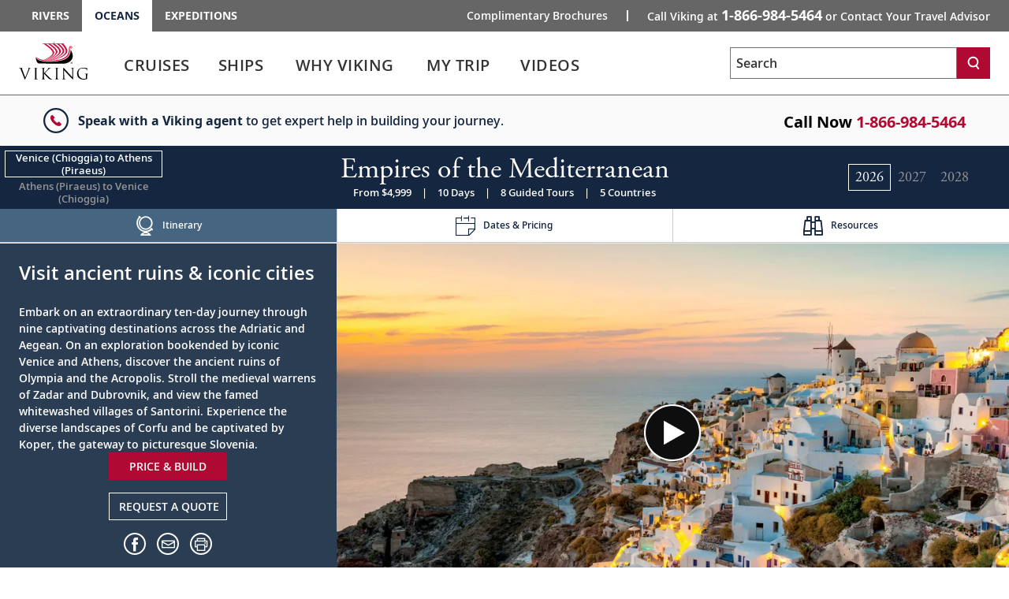

--- FILE ---
content_type: text/html; charset=utf-8
request_url: https://www.vikingcruises.com/oceans/cruise-destinations/eastern-mediterranean/empires-mediterranean/index.html
body_size: 35818
content:


<!DOCTYPE html>
<!--[if IE 7]><html class="ie7 oldie ieall" lang="en" xmlns="http://www.w3.org/1999/xhtml"><![endif]-->
<!--[if IE 8]><html class="ie8 oldie ieall" lang="en" xmlns="http://www.w3.org/1999/xhtml"><![endif]-->
<!--[if IE 9]><html class="ie9 ieall" lang="en" xmlns="http://www.w3.org/1999/xhtml"><!<![endif]-->
<!--[if (gt IE 9)|(gt IEMobile 7)|!(IEMobile)|!(IE)]><!-->
<html class="modern-browser" lang="en" xmlns="http://www.w3.org/1999/xhtml">
<!--<![endif]-->
<head>
    <meta http-equiv="Content-Type" content="text/html; charset=UTF-8" />
    <title>Empires of the Mediterranean - 2026 Itinerary - Venice (Chioggia) to Athens (Piraeus) | Viking®</title>
    <meta name="viewport" id="viewport" content="width=device-width,maximum-scale=2,minimum-scale=1.0" />
    <meta http-equiv="X-UA-Compatible" content="IE=Edge" />
    <meta name="format-detection" content="telephone=no" />
    <meta name="keywords" />
    <meta property="og:description" content="Book your 10-day Empires of the Mediterranean itinerary from Venice (Chioggia) to Athens (Piraeus) in 2026." />
    <meta name="description" content="Book your 10-day Empires of the Mediterranean itinerary from Venice (Chioggia) to Athens (Piraeus) in 2026." />
        <link rel="canonical" href="https://www.vikingcruises.com/oceans/cruise-destinations/eastern-mediterranean/empires-mediterranean/index.html">
         
        <meta name="robots" content="max-image-preview:large" />
    <meta name="pageuri" content="empires_mediterranean_itinerary" />
        <meta property="og:image" content="https://aem-prod-publish.viking.com/content/dam/vikingcruises/en/magnolia-images/mar_content/video-thumbnails-existing-assets/CC_Oia_Santorini_Sunset_3840_16x9.jpg" />



        <meta property="og:title" content="Empires of the Mediterranean - 2026 Itinerary - Venice (Chioggia) to Athens (Piraeus) | Viking&#174;" />
    <meta property="og:locale" content="en_US" />
    <link rel="shortcut icon" type="image/x-icon" href="/oceans/favicon.ico" />


<link rel="preload" href="/Content/fonts/open-sans/VikingOpenSans-Regular.woff2" as="font" type="font/woff2" crossorigin>
<link rel="preload" href="/Content/fonts/open-sans/VikingOpenSans-Italic.woff2" as="font" type="font/woff2" crossorigin>
<link rel="preload" href="/Content/fonts/open-sans/VikingOpenSans-Bold.woff2" as="font" type="font/woff2" crossorigin>
<link rel="preload" href="/Content/fonts/open-sans/VikingOpenSans-BoldItalic.woff2" as="font" type="font/woff2" crossorigin>
<link rel="preload" href="/Content/fonts/open-sans/VikingOpenSans-SemiBold.woff2" as="font" type="font/woff2" crossorigin>
<link rel="preload" href="/Content/fonts/open-sans/VikingOpenSans-SemiBoldItalic.woff2" as="font" type="font/woff2" crossorigin>
<link rel="preload" href="/Content/fonts/icomoon.woff" as="font" type="font/woff" crossorigin><!-- VIEW END: ~/Views/_Headless/Shared/PartialRenderPreloadFonts.cshtml, RENDER TIME: 0ms -->


    <!-- common JS And CSS Files -->
    <link href="/oceans/Content/css/v3/general_site_cruisetest_css?v=zDyH7Mcrzq5PmRTyphsF07csNiRtkBGKzf9luhwqZ-A1" rel="stylesheet"/>


     
    <link href="/oceans/Content/css/v3/bundle_whyviking_css?v=MQjQCj8PO_ElKKI_5fmOgG0PUdGwB0tx4lveUBl-NbU1" rel="stylesheet"/>

    <link href="/oceans/Content/css/v3/itinerary_content_css?v=tvwjfkjyqzNYQy16R_DZrPKS88EoSB69Mn566bSQ6H81" rel="stylesheet"/>

     


    <script>
        var tealiumEnable = true;
    </script>

    <script src="/oceans/Scripts/jquery_base_bundle_js?v=OZ25jLQDoBnNhThvKPZ9JUVUTl2vmFbCTqB_zBO-dHA1"></script>

    <script src="/oceans/Scripts/jquery_bundle_js?v=D9d6MpiyNV0Y2kESWv3F_32tqlBgrILMcik1uR3Xr8M1"></script>

    <script defer type="text/javascript" src="/Scripts/V3/alpinejs3.x.x.min.js"></script>

    <script src="/oceans/Scripts/core_bundle_js?v=Xe6k59dWViA3NGoBOGS8Uc7rbv0JSgHqNRL45h0HFNU1"></script>


     
    <script src="/oceans/Scripts/cruiseoverview/v4/itinerary_content_js?v=5LL0ELSJ-YDHMus1qZr5Uwua6X2RzPzVWKeILTNiKb41"></script>

 

        <script src="https://player.vimeo.com/api/player.js"></script>

<meta name="msvalidate.01" content="151A47E323079CAAAA67BC094BD2FBC6" />
<script>var viking_page_data = {"domain_country_code":"us","environment_code":"prod","page_id":"empires_mediterranean_itinerary","page_name":"voc|cruise-destinations|eastern-mediterranean|empires-mediterranean","page_type":"product_detail","product_line":"oceans","site_code":"voc","promotional":"0","require_explicit_consent":"0","origin_country_code":"us","promo_code_value":null}</script>
<script>var viking_page_data_additional = {"cruise_departing_city":"Venice (Chioggia)","cruise_departing_country":"Italy","cruise_id":["RW1waXJlcyBvZiB0aGUgTWVkaXRlcnJhbmVhbg=="],"cruise_name":"empires_mediterranean","cruise_region":"eastern-mediterranean","domain_country_code":"us","environment_code":"prod","event":"page_data_initialized","itinerary_id":"2026_empires-mediterranean_-_venice-chioggia_to_athens-piraeus","itinerary_name":"2026_empires-mediterranean_-_venice-chioggia_to_athens-piraeus","cruise_city_ids":["Empires of the Mediterranean|Venice (Chioggia)","Empires of the Mediterranean|Koper","Empires of the Mediterranean|Zadar","Empires of the Mediterranean|Dubrovnik","Empires of the Mediterranean|Kotor","Empires of the Mediterranean|Corfu (Kérkyra)","Empires of the Mediterranean|Olympia (Katakolon)","Empires of the Mediterranean|Santorini (Thíra)","Empires of the Mediterranean|Athens (Piraeus)","Empires of the Mediterranean|Athens (Piraeus)"],"page_id":"empires_mediterranean_itinerary","page_name":"voc|cruise-destinations|eastern-mediterranean|empires-mediterranean","page_type":"product_detail","product_line":"oceans","product_type":"cruise","cruise_direction":"venice-chioggia_to_athens-piraeus","site_code":"voc","is_pricing_view":false,"is_itinerary_view":false,"is_cruise_view":false,"promotional":"0","require_explicit_consent":"0","origin_country_code":"us"}; </script>
<script>window.adobeDataLayer = window.adobeDataLayer || []; window.adobeDataLayer.push(viking_page_data);</script><script src="https://assets.adobedtm.com/2fea3a6f04fc/6d1171907c18/launch-2f0c08439ba2.min.js" async></script>

<script>window.lpTag=window.lpTag||{},'undefined'==typeof window.lpTag._tagCount?(window.lpTag={wl:lpTag.wl||null,scp:lpTag.scp||null,site:'58135133'||'',section:lpTag.section||'',tagletSection:lpTag.tagletSection||null,autoStart:lpTag.autoStart!==!1,ovr:lpTag.ovr||{},_v:'1.10.0',_tagCount:1,protocol:'https:',events:{bind:function(t,e,i){lpTag.defer(function(){lpTag.events.bind(t,e,i)},0)},trigger:function(t,e,i){lpTag.defer(function(){lpTag.events.trigger(t,e,i)},1)}},defer:function(t,e){0===e?(this._defB=this._defB||[],this._defB.push(t)):1===e?(this._defT=this._defT||[],this._defT.push(t)):(this._defL=this._defL||[],this._defL.push(t))},load:function(t,e,i){var n=this;setTimeout(function(){n._load(t,e,i)},0)},_load:function(t,e,i){var n=t;t||(n=this.protocol+'//'+(this.ovr&&this.ovr.domain?this.ovr.domain:'lptag.liveperson.net')+'/tag/tag.js?site='+this.site);var o=document.createElement('script');o.setAttribute('charset',e?e:'UTF-8'),i&&o.setAttribute('id',i),o.setAttribute('src',n),document.getElementsByTagName('head').item(0).appendChild(o)},init:function(){this._timing=this._timing||{},this._timing.start=(new Date).getTime();var t=this;window.attachEvent?window.attachEvent('onload',function(){t._domReady('domReady')}):(window.addEventListener('DOMContentLoaded',function(){t._domReady('contReady')},!1),window.addEventListener('load',function(){t._domReady('domReady')},!1)),'undefined'===typeof window._lptStop&&this.load()},start:function(){this.autoStart=!0},_domReady:function(t){this.isDom||(this.isDom=!0,this.events.trigger('LPT','DOM_READY',{t:t})),this._timing[t]=(new Date).getTime()},vars:lpTag.vars||[],dbs:lpTag.dbs||[],ctn:lpTag.ctn||[],sdes:lpTag.sdes||[],hooks:lpTag.hooks||[],identities:lpTag.identities||[],ev:lpTag.ev||[]},lpTag.init()):window.lpTag._tagCount+=1;</script>


    <script type="text/javascript">
        var grecappublickey = '6LcsFfMUAAAAAE4-RGqqEaIXSHSzt3Hp7N6942W3';
    </script>


</head>





<body class="destinations trd-itinerary trd-cruise-portal  trd-itinerary trd-cruise-portal ">
    <input id="mktApiBaseUri" type="hidden" value="https://mkt-api.viking.com" />
    <link rel="dns-prefetch stylesheet" href="https://use.typekit.net/ufa4hir.css" />
<link rel="dns-prefetch stylesheet" href="https://use.typekit.net/bph0agt.css" />
<link href="/content/css/v3/font_open_sans" rel="stylesheet"/>

    





<div id="trd-header" role="banner" class=" noindex">
    






<div class="v-eyebrow">
    <div class="v-eyebrow__container">
        <ol role="list" class="v-eyebrow__products">
                    <li role="listitem" class="v-eyebrow__product-link"><a target="_blank" tl-eyebrow_value="Rivers" tl-event_name="eyebrow_click" aria-label="Go to the Viking Rivers homepage for all rivers related cruises." href="https://www.vikingrivercruises.com">Rivers</a></li>

                    <li role="listitem" class="v-eyebrow__product-link v-eyebrow__product-link--current"><a target="_blank" aria-current="page" tl-eyebrow_value="Oceans" tl-event_name="eyebrow_click" aria-label="Go to the Viking Oceans homepage for all oceans related cruises." href="https://www.vikingcruises.com/oceans">Oceans</a></li>

                    <li role="listitem" class="v-eyebrow__product-link"><a target="_blank" tl-eyebrow_value="Expeditions" tl-event_name="eyebrow_click" aria-label="Go to the Viking Expeditions homepage." href="https://www.vikingcruises.com/expeditions">Expeditions</a></li>

        </ol>
        <div class="v-eyebrow__cta-container">
                <ol role="list" class="v-eyebrow__extended-cta">
                        <li role="listitem" class="v-eyebrow__extended-link"><a tl-event_name="eyebrow_click" tl-eyebrow_value="Free Brochure" aria-label="Go to the Order-A-Brochure form page and fill out the form to receive a free brochure from Viking." href="/oceans/brochures/oceans-brochure.html?tl-link_type=link">Complimentary Brochures</a></li>
                                    </ol>
            <a id="contact-us-btn" role="button" tl-event_name="eyebrow_click" tl-eyebrow_value="Contact" class="v-eyebrow__cta printHide subpage_modal form_modal" href="/oceans/contact/index.html?modal=true&amp;debug=true" data-phone-aria-label="Call Viking at {0} or Contact Your Travel Advisor" aria-label="Call Viking at 1-866-984-5464 or Contact Your Travel Advisor">
                    Call Viking at <strong data-phone-html="{0}">1-866-984-5464</strong><span class="v-eyebrow__trailing-cta"> or Contact Your Travel Advisor</span>
            </a>
        </div>
    </div>
</div>




<!-- VIEW END: ~/Views/_Headless/Shared/Eyebrow4.cshtml, RENDER TIME: 0ms -->


    <div id="header-mega-menu" class="v-mega-menu collapsable-hdr">
        <div class="v-mega-menu__container">
            <div class="v-mega-menu__logo">
                    <a aria-label="Go to the Viking Oceans homepage for all oceans related cruises." href="/oceans">
                        <img width="88" height="48" style="width:88px;height:48px" class="logo--desktop printHide" src="/Content/images/logos/viking-logo-vertical.svg" alt="Viking" />
                        <img width="124" height="23" style="width:124px;height:23px"  class="logo--tablet printHide" src="/Content/images/logos/viking-logo-horizontal.svg" alt="Viking" />
                        <img width="108" height="20" style="width:108px;height:20px" class="logo--mobile printHide" src="/Content/images/logos/viking-logo-horizontal.svg" alt="Viking" />
                    </a>
            </div>
            <div class="v-mega-menu__search-flyout" x-data="{ isMenuOpened: false }"
                 x-init="isMenuOpened = window.isMenuOpened; window.addEventListener('menuToggle', (event) => { isMenuOpened = event.detail.isMenuOpened; });"
                 x-show="!isMenuOpened">
                <div id="site-search-flyout-data"
                     x-data="{ open: false, flyOutMenuQuery: '', siteType: 'oceans' }"
                     x-init="$el.addEventListener('autocompleteSelected', event => { flyOutMenuOnSearch(siteType, $refs.searchInput.value); })">
                    <div @click.away="open = false, $refs.searchInput.value = ''">
                        <button @click="open = !open; if (open) { $refs.searchInput.focus(); } else { $refs.searchInput.blur(); $refs.searchInput.value = ''; }"
                                @keydown.escape="open = false" :aria-expanded="open.toString()"
                                aria-controls="search-flyout" aria-label="Toggle search"
                                class="v-mega-menu__search-flyout--icon" aria-expanded="false">
                            <svg x-show="!isMenuOpened &amp;&amp; !open" xmlns="http://www.w3.org/2000/svg"
                                 fill="none" viewBox="0 0 24 24" stroke="currentColor"
                                 style="width: 24px; height: 24px;">
                                <path stroke-linecap="round" stroke-linejoin="round" stroke-width="2"
                                      d="M11 4a7 7 0 100 14 7 7 0 000-14zM21 21l-4.35-4.35"></path>
                            </svg>
                            <svg x-show="!isMenuOpened &amp;&amp; open" xmlns="http://www.w3.org/2000/svg"
                                 fill="none" viewBox="0 0 24 24" stroke="currentColor"
                                 style="width: 24px; height: 24px; display: none;">
                                <path stroke-linecap="round" stroke-linejoin="round" stroke-width="2"
                                      d="M6 18L18 6M6 6l12 12"></path>
                            </svg>
                        </button>
                        <form x-bind:style="{ opacity: open ? 1 : 0, left: open ? '0' : '-1000px' }"
                              @submit.prevent="flyOutMenuOnSearch(siteType, flyOutMenuQuery)"
                              id="search-flyout"
                              name="search-flyout"
                              aria-labelledby="search-title"
                              :aria-hidden="open ? 'false' : 'true'" aria-hidden="true"
                              class="v-mega-menu__search-flyout--dialog react-form"
                              novalidate="novalidate">
                            <input type="text" enterkeyhint="search" id="mobile-flyout-site-search-input-field"
                                   placeholder="Search" class="v-mega-menu__search-flyout--input ui-autocomplete-input"
                                   x-ref="searchInput" @keydown.escape="open = false" :tabindex="open ? '0' : '-1'"
                                   @keydown.enter="flyOutMenuOnSearch(siteType, flyOutMenuQuery)"
                                   x-model="flyOutMenuQuery" tabindex="-1">
                            <button @click="flyOutMenuOnSearch(siteType, flyOutMenuQuery)"
                                    :tabindex="open ? '0' : '-1'" aria-label="Search"
                                    class="v-mega-menu__search-flyout--button" tabindex="-1">
                                <svg xmlns="http://www.w3.org/2000/svg" fill="none" viewBox="0 0 24 24"
                                     stroke="currentColor" style="width: 24px; height: 24px;">
                                    <path stroke-linecap="round" stroke-linejoin="round" stroke-width="2"
                                          d="M11 4a7 7 0 100 14 7 7 0 000-14zM21 21l-4.35-4.35"></path>
                                </svg>
                            </button>
                        </form>
                    </div>
                    <div x-show="flyOutMenuQuery === '' &amp;&amp; open === true"
                         class="v-mega-menu__search-required-container v-mega-menu__search-required-flyout"
                         style="display: none;">
                        <div class="v-mega-menu__search-required">
                            <span class="v-mega-menu__search-required-icon">
                                <svg xmlns="http://www.w3.org/2000/svg" width="20" height="20" viewBox="0 0 20 20"
                                     fill="none">
                                    <g clip-path="url(#clip0_1_2439)">
                                        <path fill-rule="evenodd" clip-rule="evenodd"
                                              d="M9.19559 14.6959H11.0289V12.8626H9.19559V14.6959ZM9.19559 11.0292H11.0289V5.52928H9.19559V11.0292ZM3.63147 16.5934C-0.0104217 13.0761 -0.110337 7.27276 3.40597 3.63179C6.92319 -0.0100955 12.7256 -0.110011 16.3675 3.40629C16.4445 3.48054 16.5188 3.55571 16.593 3.63179C20.1102 7.27276 20.0094 13.0761 16.3675 16.5934C12.8155 20.0244 7.18352 20.0244 3.63147 16.5934Z"
                                              fill="#ccc"></path>
                                    </g>
                                    <defs>
                                        <clipPath id="clip0_1_2439">
                                            <rect width="20" height="20" fill="white"></rect>
                                        </clipPath>
                                    </defs>
                                </svg>
                            </span>
                            <span class="v-mega-menu__search-required-text">Please fill out this field</span>
                        </div>
                    </div>
                </div>
            </div>
            <div class="v-mega-menu__burger-container">
                <a id="header-mega-burger" aria-expanded="false" class="v-burger" href="javascript:void(0);"
                   role="button" aria-label="Open the main navigation menu." tl-event-name="accordion_view"
                   tl-accordion-name="mobile_menu">
                    <div class="v-burger__container">
                        <span class="v-burger__line v-burger__line--01"></span>
                        <span class="v-burger__line v-burger__line--02"></span>
                        <span class="v-burger__line v-burger__line--03"></span>
                        <span class="v-burger__name">Menu</span>
                    </div>
                </a>
            </div>
            <div class="v-mega-menu__secondary">
                <div class="v-mega-menu__drawer--overlay"></div>
                <div class="v-mega-menu__drawer">
                            <nav class="v-mega-menu__product-container">
            <div class="v-mega-menu__product-dropdown-container">
                <button class="v-mega-menu__product-dropdown" role="button" aria-expanded="false" aria-label="Opens a dropdown menu of additional Viking products. You are currently on the Oceans product line." href="javascript:void();">Oceans</button>
                <ol class="v-mega-menu__products">
                    <li class="v-mega-menu__product-item "><a class="v-mega-menu__product-link" target="_blank" tl-eyebrow_value="Rivers" tl-event_name="eyebrow_click" aria-label="Go to the Viking Rivers homepage for all rivers related cruises." href="https://www.vikingrivercruises.com">Rivers</a></li>
                    <li class="v-mega-menu__product-item"><a class="v-mega-menu__product-link" target="_blank" tl-eyebrow_value="Expeditions" tl-event_name="eyebrow_click" aria-label="Go to the Viking Expeditions homepage." href="https://www.vikingcruises.com/expeditions">Expeditions</a></li>
                </ol>
            </div>
        </nav>

                    
<div class="v-mega-menu__search v-mega-menu__search--small" x-data="{ searchQuery: '', isSearchExecuted: false }">
    <form @submit.prevent="if(searchQuery !== '') location.href=$el.action+'?q='+encodeURIComponent(searchQuery);"
          class="v-mega-menu__search-form react-form" 
          name="search" 
          action="/oceans/search.html" 
          method="get" 
          novalidate="novalidate">
        <div class="v-mega-menu__search-container ui-front" style="position:relative">
            <label for="q" class="sr-only">Search</label>
            <input class="v-mega-menu__search-input" 
                   enterkeyhint="search" 
                   name="q" 
                   type="text" 
                   value="" 
                   @keydown="isSearchExecuted = false"
                   @keydown.enter="isSearchExecuted = true" 
                   x-model="searchQuery"
                   placeholder="Search" 
                   aria-label="Search the viking cruises marketing website" 
                   autocomplete="off">
            <button class="v-mega-menu__search-button" @click="isSearchExecuted = true" type="submit" name="search" aria-label="Search">
                <svg class="search-button__search-icon" width="18" height="18" viewBox="0 0 18 18" fill="none" xmlns="http://www.w3.org/2000/svg"><path fill-rule="evenodd" clip-rule="evenodd" d="M8.45157 2.67982C5.74885 2.67982 3.54982 4.87886 3.54982 7.58158C3.54982 10.2843 5.74885 12.4833 8.45157 12.4833C11.1543 12.4833 13.3533 10.2843 13.3533 7.58158C13.3533 4.87886 11.1543 2.67982 8.45157 2.67982ZM14.8393 17.25L11.9754 13.4328C10.9459 14.0552 9.73973 14.4132 8.45157 14.4132C4.68456 14.4132 1.62 11.3486 1.62 7.58158C1.62 3.81456 4.68456 0.75 8.45157 0.75C12.2186 0.75 15.2832 3.81456 15.2832 7.58158C15.2832 9.36474 14.5961 10.9896 13.4739 12.2083L16.3832 16.0921L14.8393 17.25Z" fill="white"></path></svg>
            </button>
            <div x-show="searchQuery === '' && isSearchExecuted" 
                 @click.away="isSearchExecuted = false" 
                 class="v-mega-menu__search-required-container"
                 style="display:none;"
                 x-cloak>
                <div class="v-mega-menu__search-required">
                    <span class="v-mega-menu__search-required-icon">
                        <svg xmlns="http://www.w3.org/2000/svg" width="20" height="20" viewBox="0 0 20 20" fill="none">
                            <g clip-path="url(#clip0_1_2439)">
                                <path fill-rule="evenodd" clip-rule="evenodd" d="M9.19559 14.6959H11.0289V12.8626H9.19559V14.6959ZM9.19559 11.0292H11.0289V5.52928H9.19559V11.0292ZM3.63147 16.5934C-0.0104217 13.0761 -0.110337 7.27276 3.40597 3.63179C6.92319 -0.0100955 12.7256 -0.110011 16.3675 3.40629C16.4445 3.48054 16.5188 3.55571 16.593 3.63179C20.1102 7.27276 20.0094 13.0761 16.3675 16.5934C12.8155 20.0244 7.18352 20.0244 3.63147 16.5934Z" fill="#ccc"></path>
                            </g>
                            <defs>
                                <clipPath id="clip0_1_2439">
                                    <rect width="20" height="20" fill="white"></rect>
                                </clipPath>
                            </defs>
                        </svg>
                    </span>
                    <span class="v-mega-menu__search-required-text">Please fill out this field</span>
                </div>
            </div>
        </div>
    </form>
    <div class="v-mega-menu__search-cover"></div>
</div><!-- VIEW END: ~/Views/_Headless/Shared/HeaderSearchMega.cshtml, RENDER TIME: 0ms -->

                    <div class="v-mega-menu__mobile-tier">
                        <div class="v-mega-menu__go-back">
                            <button aria-label="Go back to main menu" class="v-mega-menu__go-back--button">
                                <img alt="" src="/Content/images/v3/MenuChevBlueLeft.svg" />Go Back
                            </button>
                        </div>
                        <div class="v-mega-menu__title"></div>
                        <div class="v-mega-menu__tier"></div>
                    </div>

<nav class="v-mega-menu__nav">
    <!--InPageDesktopNavigation.html top -->
    <div id="mmLiveUpdateMegaMenuSelect" class="visually-hidden">
        Use enter or spacebar key to select the link
    </div>
    <div id="mmLiveUpdateMegaMenu" class="visually-hidden">
        Use enter or spacebar key to expand or collapse the menu
    </div>
    <ul id="header-mega-nav" class="v-mega-nav">
        <li data-menu="cruises"
            class="v-mega-nav__item v-mega-nav__item--t1 v-mega-nav__item--left v-mega-nav__item--t1-open">
            <button role="link" aria-label="Cruises" aria-describedby="mmLiveUpdateMegaMenuSelect"
                    class="v-mega-nav__link v-mega-nav__link--t1"
                    data-href="/oceans/cruise-destinations/index.html"
                    tl-event-name="main_navigation" tl-main-nav-cat="cruises">
                <span class="v-mega-nav__text v-mega-nav__text--t1 v-mega-nav__item--span">Cruises</span>
                <span class="cart"></span>
            </button>
            <button aria-label="Cruises menu" aria-expanded="false" aria-controls="cruises"
                    aria-describedby="mmLiveUpdateMegaMenu" class="v-mega-nav__button v-mega-nav__button--t1"
                    tl-event-name="main_navigation" tl-main-nav-cat="cruises">                
            </button>
            <div class="v-mega-menu__submenu">
                <div class="v-mega-menu__submenu--container">
                    <div id="cruises"
                         class="v-mega-nav__sub v-mega-nav__sub--t2 v-mega-nav__sub--multi clearfix">
                        <div class="v-mega-nav__sub--t2-col">
                            <ul>
                                <li role="none" data-menu="find-a-cruise"
                                    class="v-mega-nav__item v-mega-nav__item--t2 v-mega-nav__item--left">
                                    <div class="v-mega-nav__link-container">
                                        <a class="v-mega-nav__link v-mega-nav__link--t2"
                                           href="/oceans/search-cruises/index.html"
                                           tl-event-name="main_navigation"
                                           tl-main-nav-cat="cruises"
                                           tl-main-nav-sub-cat="find_a_cruise">
                                            <span class="text">
                                                Find
                                                A
                                                Cruise
                                            </span>
                                        </a>
                                    </div>
                                </li>
                                    <li role="none" data-menu="special-offers"
                                        class="v-mega-nav__item v-mega-nav__item--t2 v-mega-nav__item--left">
                                        <div class="v-mega-nav__link-container">
                                            <a class="v-mega-nav__link v-mega-nav__link--t2"
                                               href="/oceans/promotions.html"
                                               tl-event-name="main_navigation"
                                               tl-main-nav-cat="cruises"
                                               tl-main-nav-sub-cat="special_offers">
                                                <span class="text">
                                                    Special
                                                    Offers
                                                </span>
                                            </a>
                                        </div>
                                    </li>
                                <li role="none" data-menu="special-offers"
                                    class="v-mega-nav__item v-mega-nav__item--t2 v-mega-nav__item--left">
                                    <div class="v-mega-nav__link-container">
                                        <a class="v-mega-nav__link v-mega-nav__link--t2"
                                           href="/oceans/cruise-destinations/specialty/new/index.html"
                                           tl-event-name="main_navigation"
                                           tl-main-nav-cat="cruises"
                                           tl-main-nav-sub-cat="new_itineraries">
                                            <span class="text">
                                                New Itineraries
                                            </span>
                                        </a>
                                    </div>
                                </li>
                                <li role="none" data-menu="regions"
                                    class="v-mega-nav__item v-mega-nav__item--t2 v-mega-nav__item--children v-mega-nav__item--left">
                                    <div class="v-mega-nav__link-container">
                                        <span role="button" aria-expanded="false" aria-haspopup="true"
                                              class="v-mega-nav__link v-mega-nav__link--t2 v-mega-nav__link--multi"
                                              data-touchcount="0" tabindex="0">
                                            <span class="text">Regions</span><span class="cart"></span>
                                        </span>
                                    </div>
                                    <div class="v-mega-nav__sub v-mega-nav__sub--t3">
                                        <div class="v-mega-nav__sub--t3-col">
                                            <h4>
                                                <a class="v-mega-nav__h4 v-mega-nav__h4--mt"
                                                   href="/oceans/cruise-destinations/europe/index.html"
                                                   tl-event-name="main_navigation"
                                                   tl-main-nav-cat="cruises"
                                                   tl-main-nav-sub-cat="europe">Europe</a>
                                            </h4>
                                            <ul>
                                                <li role="none">
                                                    <a href="/oceans/cruise-destinations/british-isles-and-ireland/index.html"
                                                       tl-event-name="main_navigation"
                                                       tl-main-nav-cat="cruises"
                                                       tl-main-nav-sub-cat="europe"
                                                       tl-main-nav-sub-cat-2="british_isles_and_ireland">
                                                        British
                                                        Isles & Ireland
                                                    </a>
                                                </li>
                                                <li role="none">
                                                    <a href="/oceans/cruise-destinations/mediterranean/index.html"
                                                       tl-event-name="main_navigation"
                                                       tl-main-nav-cat="cruises"
                                                       tl-main-nav-sub-cat="europe"
                                                       tl-main-nav-sub-cat-2="mediterranean">Mediterranean</a>
                                                </li>
                                                <li role="none">
                                                    <a href="/oceans/cruise-destinations/scandinavia/index.html"
                                                       tl-event-name="main_navigation"
                                                       tl-main-nav-cat="cruises"
                                                       tl-main-nav-sub-cat="europe"
                                                       tl-main-nav-sub-cat-2="scandinavia">Scandinavia</a>
                                                </li>
                                                <li role="none">
                                                    <a href="/oceans/search-cruises/index.html?Regions=Europe"
                                                       tl-event-name="main_navigation"
                                                       tl-main-nav-cat="cruises"
                                                       tl-main-nav-sub-cat="europe"
                                                       tl-main-nav-sub-cat-2="other_destinations">
                                                        Other
                                                        Destinations
                                                    </a>
                                                </li>
                                            </ul>
                                            <div class="spacer"></div>
                                            <h4>
                                                <a class="v-mega-nav__h4 v-mega-nav__h4--mt"
                                                   href="/oceans/cruise-destinations/africa-and-middle-east/index.html"
                                                   tl-event-name="main_navigation"
                                                   tl-main-nav-cat="cruises"
                                                   tl-main-nav-sub-cat="africa_and_middle_east">
                                                    Africa
                                                    &
                                                    Middle East
                                                </a>
                                            </h4>
                                        </div>
                                        <div class="v-mega-nav__sub--t3-col">
                                            <h4>
                                                <a class="v-mega-nav__h4 v-mega-nav__h4--mt"
                                                   href="/oceans/cruise-destinations/north-america/index.html"
                                                   tl-event-name="main_navigation"
                                                   tl-main-nav-cat="cruises"
                                                   tl-main-nav-sub-cat="north_america">
                                                    North
                                                    America
                                                </a>
                                            </h4>
                                            <ul>
                                                <li role="none">
                                                    <a href="/oceans/cruise-destinations/north-america/countries/united-states/alaska/index.html"
                                                       tl-event-name="main_navigation"
                                                       tl-main-nav-cat="cruises"
                                                       tl-main-nav-sub-cat="north_america"
                                                       tl-main-nav-sub-cat-2="alaska">Alaska</a>
                                                </li>
                                                <li role="none">
                                                    <a href="/oceans/cruise-destinations/north-america/countries/canada/index.html"
                                                       tl-event-name="main_navigation"
                                                       tl-main-nav-cat="cruises"
                                                       tl-main-nav-sub-cat="north_america"
                                                       tl-main-nav-sub-cat-2="canada">Canada</a>
                                                </li>
                                                <li role="none">
                                                    <a href="/oceans/cruise-destinations/north-america/countries/united-states/hawaii/index.html"
                                                       tl-event-name="main_navigation"
                                                       tl-main-nav-cat="cruises"
                                                       tl-main-nav-sub-cat="north_america"
                                                       tl-main-nav-sub-cat-2="hawaii">Hawaii</a>
                                                </li>
                                                <li role="none">
                                                    <a href="/oceans/cruise-destinations/north-america/countries/mexico/index.html"
                                                       tl-event-name="main_navigation"
                                                       tl-main-nav-cat="cruises"
                                                       tl-main-nav-sub-cat="north_america"
                                                       tl-main-nav-sub-cat-2="mexico">Mexico</a>
                                                </li>
                                                <li role="none">
                                                    <a href="/oceans/cruise-destinations/north-america/countries/united-states/index.html"
                                                       tl-event-name="main_navigation"
                                                       tl-main-nav-cat="cruises"
                                                       tl-main-nav-sub-cat="north_america"
                                                       tl-main-nav-sub-cat-2="united_states">
                                                        United
                                                        States
                                                    </a>
                                                </li>
                                                <li role="none">
                                                    <a href="/oceans/search-cruises/index.html?Regions=North%20America"
                                                       tl-event-name="main_navigation"
                                                       tl-main-nav-cat="cruises"
                                                       tl-main-nav-sub-cat="north_america"
                                                       tl-main-nav-sub-cat-2="other_destinations">
                                                        Other
                                                        Destinations
                                                    </a>
                                                </li>
                                            </ul>
                                        </div>
                                        <div class="v-mega-nav__sub--t3-col v-mega-nav__sub--t3-col-pb v-mega-nav__sub--t3-col--w-auto">
                                            <h4>
                                                <a class="v-mega-nav__h4 v-mega-nav__h4--mb v-mega-nav__h4--mt"
                                                   href="/oceans/cruise-destinations/caribbean-and-central-america/index.html"
                                                   tl-event-name="main_navigation"
                                                   tl-main-nav-cat="cruises"
                                                   tl-main-nav-sub-cat="caribbean_and_central_america">
                                                    Caribbean
                                                    &
                                                    Central America
                                                </a>
                                            </h4>
                                            <div class="spacer"></div>
                                            <h4>
                                                <a class="v-mega-nav__h4 v-mega-nav__h4--mb v-mega-nav__h4--mt"
                                                   href="/oceans/cruise-destinations/south-america/index.html"
                                                   tl-event-name="main_navigation"
                                                   tl-main-nav-cat="cruises"
                                                   tl-main-nav-sub-cat="south_america">
                                                    South
                                                    America
                                                </a>
                                            </h4>
                                            <div class="spacer"></div>
                                            <h4>
                                                <a class="v-mega-nav__h4 v-mega-nav__h4--mt"
                                                   href="/oceans/cruise-destinations/asia/index.html"
                                                   tl-event-name="main_navigation"
                                                   tl-main-nav-cat="cruises"
                                                   tl-main-nav-sub-cat="asia">Asia</a>
                                            </h4>
                                            <ul>
                                                <li role="none">
                                                    <a href="/oceans/cruise-destinations/asia/countries/china/index.html"
                                                       tl-main-nav-cat="cruises"
                                                       tl-main-nav-sub-cat="asia"
                                                       tl-main-nav-sub-cat-2="china">China</a>
                                                </li>
                                                <li role="none">
                                                    <a href="/oceans/search-cruises/index.html?Regions=Asia"
                                                       tl-main-nav-cat="cruises"
                                                       tl-main-nav-sub-cat="asia"
                                                       tl-main-nav-sub-cat-2="other_destinations">
                                                        Other
                                                        Destinations
                                                    </a>
                                                </li>
                                            </ul>
                                            <div class="spacer"></div>
                                            <h4>
                                                <a class="v-mega-nav__h4 v-mega-nav__h4--mb v-mega-nav__h4--mt"
                                                   href="/oceans/cruise-destinations/australia-and-new-zealand/index.html"
                                                   tl-event-name="main_navigation"
                                                   tl-main-nav-cat="cruises"
                                                   tl-main-nav-sub-cat="australia_and_new_zealand">
                                                    Australia
                                                    & New Zealand
                                                </a>
                                            </h4>
                                        </div>
                                    </div>
                                </li>
                                <li role="none" data-menu="waterways"
                                    class="v-mega-nav__item v-mega-nav__item--t2 v-mega-nav__item--children v-mega-nav__item--left">
                                    <div class="v-mega-nav__link-container">
                                        <span role="button" aria-expanded="false" aria-haspopup="true"
                                              class="v-mega-nav__link v-mega-nav__link--t2 v-mega-nav__link--multi"
                                              data-touchcount="0" tabindex="0">
                                            <span class="text">Waterways</span><span class="cart"></span>
                                        </span>
                                    </div>
                                    <div class="v-mega-nav__sub v-mega-nav__sub--t3">
                                        <div class="v-mega-nav__sub--t3-col v-mega-nav__sub--t3-col-mt v-mega-nav__sub--t3-col-pb">
                                            <ul>
                                                <li role="none">
                                                    <a href="/oceans/cruise-destinations/mediterranean/index.html"
                                                       tl-event-name="main_navigation"
                                                       tl-main-nav-cat="cruises"
                                                       tl-main-nav-sub-cat="waterways"
                                                       tl-main-nav-sub-cat-2="mediterranean_sea">
                                                        Mediterranean
                                                        Sea
                                                    </a>
                                                </li>
                                                <li role="none">
                                                    <a href="/oceans/cruise-destinations/europe/waterways/north-and-baltic-seas/index.html"
                                                       tl-event-name="main_navigation"
                                                       tl-main-nav-cat="cruises"
                                                       tl-main-nav-sub-cat="waterways"
                                                       tl-main-nav-sub-cat-2="north_and_baltic_seas">
                                                        North
                                                        & Baltic
                                                        Seas
                                                    </a>
                                                </li>
                                                <li role="none">
                                                    <a href="/oceans/cruise-destinations/caribbean-and-central-america/waterways/caribbean-sea/index.html"
                                                       tl-event-name="main_navigation"
                                                       tl-main-nav-cat="cruises"
                                                       tl-main-nav-sub-cat="waterways"
                                                       tl-main-nav-sub-cat-2="caribbean_sea">
                                                        Caribbean
                                                        Sea
                                                    </a>
                                                </li>
                                                <li role="none">
                                                    <a href="/oceans/cruise-destinations/caribbean-and-central-america/waterways/panama-canal/index.html"
                                                       tl-event-name="main_navigation"
                                                       tl-main-nav-cat="cruises"
                                                       tl-main-nav-sub-cat="waterways"
                                                       tl-main-nav-sub-cat-2="panama_canal">
                                                        Panama
                                                        Canal
                                                    </a>
                                                </li>
                                                <li role="none">
                                                    <a href="/oceans/cruise-destinations/europe/waterways/atlantic-ocean/index.html"
                                                       tl-event-name="main_navigation"
                                                       tl-main-nav-cat="cruises"
                                                       tl-main-nav-sub-cat="waterways"
                                                       tl-main-nav-sub-cat-2="atlantic_ocean">
                                                        Atlantic
                                                        Ocean
                                                    </a>
                                                </li>
                                                <li role="none">
                                                    <a href="/oceans/cruise-destinations/north-america/waterways/pacific-ocean/index.html"
                                                       tl-event-name="main_navigation"
                                                       tl-main-nav-cat="cruises"
                                                       tl-main-nav-sub-cat="waterways"
                                                       tl-main-nav-sub-cat-2="pacific_ocean">
                                                        Pacific
                                                        Ocean
                                                    </a>
                                                </li>
                                                <li role="none">
                                                    <a href="/oceans/cruise-destinations/asia/waterways/indian-ocean/index.html"
                                                       tl-event-name="main_navigation"
                                                       tl-main-nav-cat="cruises"
                                                       tl-main-nav-sub-cat="waterways"
                                                       tl-main-nav-sub-cat-2="indian_ocean">
                                                        Indian
                                                        Ocean
                                                    </a>
                                                </li>
                                                <li role="none">
                                                    <a href="/oceans/cruise-destinations/polar-regions/waterways/arctic-ocean/index.html"
                                                       tl-event-name="main_navigation"
                                                       tl-main-nav-cat="cruises"
                                                       tl-main-nav-sub-cat="waterways"
                                                       tl-main-nav-sub-cat-2="arctic_ocean">
                                                        Arctic
                                                        Ocean
                                                    </a>
                                                </li>
                                            </ul>
                                        </div>
                                    </div>
                                </li>
                                <li role="none" data-menu="seasonal-combination"
                                    class="v-mega-nav__item v-mega-nav__item--t2 v-mega-nav__item--children v-mega-nav__item--left">
                                    <div class="v-mega-nav__link-container">
                                        <span role="button" aria-expanded="false" aria-haspopup="true"
                                              class="v-mega-nav__link v-mega-nav__link--t2 v-mega-nav__link--multi"
                                              data-touchcount="0" tabindex="0">
                                            <span class="text">Seasonal & Combination</span><span class="cart"></span>
                                        </span>
                                    </div>
                                    <div class="v-mega-nav__sub v-mega-nav__sub--t3">
                                        <div class="v-mega-nav__sub--t3-col v-mega-nav__sub--t3-col-mt v-mega-nav__sub--t3-col-pb">
                                            <ul>
                                                <li role="none">
                                                    <a href="/oceans/cruise-destinations/specialty/quiet-season-mediterranean/index.html"
                                                       tl-event-name="main_navigation"
                                                       tl-main-nav-cat="cruises"
                                                       tl-main-nav-sub-cat="seasonal_combinations"
                                                       tl-main-nav-sub-cat-2="quiet_season_mediterranean">
                                                        Quiet
                                                        Season Mediterranean
                                                    </a>
                                                </li>
                                                <li role="none">
                                                    <a href="/oceans/cruise-destinations/specialty/northern-lights/index.html"
                                                       tl-event-name="main_navigation"
                                                       tl-main-nav-cat="cruises"
                                                       tl-main-nav-sub-cat="seasonal_combinations"
                                                       tl-main-nav-sub-cat-2="northern_lights">
                                                        Northern
                                                        Lights
                                                    </a>
                                                </li>
                                                <li role="none">
                                                    <a href="/oceans/cruise-destinations/caribbean-and-central-america/waterways/panama-canal/index.html"
                                                       tl-event-name="main_navigation"
                                                       tl-main-nav-cat="cruises"
                                                       tl-main-nav-sub-cat="seasonal_combinations"
                                                       tl-main-nav-sub-cat-2="panama_canal">
                                                        Panama
                                                        Canal
                                                    </a>
                                                </li>
                                                <li role="none">
                                                    <a href="/oceans/cruise-destinations/specialty/world-cruise/index.html"
                                                       tl-event-name="main_navigation"
                                                       tl-main-nav-cat="cruises"
                                                       tl-main-nav-sub-cat="seasonal_combinations"
                                                       tl-main-nav-sub-cat-2="world_cruises">
                                                        World
                                                        Cruises
                                                    </a>
                                                </li>
                                                <li role="none">
                                                    <a href="/oceans/cruise-destinations/specialty/grand-journeys/index.html"
                                                       tl-event-name="main_navigation"
                                                       tl-main-nav-cat="cruises"
                                                       tl-main-nav-sub-cat="seasonal_combinations"
                                                       tl-main-nav-sub-cat-2="grand_journeys">
                                                        Grand
                                                        Journeys
                                                    </a>
                                                </li>
                                                <li role="none">
                                                    <a href="/oceans/cruise-destinations/specialty/ocean-crossings/index.html"
                                                       tl-event-name="main_navigation"
                                                       tl-main-nav-cat="cruises"
                                                       tl-main-nav-sub-cat="seasonal_combinations"
                                                       tl-main-nav-sub-cat-2="ocean_crossings">
                                                        Ocean
                                                        Crossings
                                                    </a>
                                                </li>
                                                <li role="none">
                                                    <a href="/oceans/cruise-destinations/specialty/river-and-ocean-voyages/index.html"
                                                       tl-event-name="main_navigation"
                                                       tl-main-nav-cat="cruises"
                                                       tl-main-nav-sub-cat="seasonal_combinations"
                                                       tl-main-nav-sub-cat-2="river_plus_ocean_combinations">
                                                        River
                                                        + Ocean
                                                        Combinations
                                                    </a>
                                                </li>
                                            </ul>
                                        </div>
                                    </div>
                                </li>
                                <li role="none" data-menu="other-products"
                                    class="v-mega-nav__item v-mega-nav__item--t2 v-mega-nav__item--children v-mega-nav__item--left">
                                    <div class="v-mega-nav__link-container">
                                        <span role="button" aria-expanded="false" aria-haspopup="true"
                                              class="v-mega-nav__link v-mega-nav__link--t2 v-mega-nav__link--multi"
                                              data-touchcount="0" tabindex="0">
                                            <span class="text">Other Cruise Types</span><span class="cart"></span>
                                        </span>
                                    </div>
                                    <div class="v-mega-nav__sub v-mega-nav__sub--t3">
                                        <div class="v-mega-nav__sub--t3-col v-mega-nav__sub--t3-col-mt v-mega-nav__sub--t3-col-pb">
                                            <ul>
                                                <li role="none">
                                                    <a href="https://www.vikingcruises.com/expeditions" target="_blank"
                                                       tl-event-name="main_navigation"
                                                       tl-main-nav-cat="cruises"
                                                       tl-main-nav-sub-cat="other_products"
                                                       tl-main-nav-sub-cat-2="expeditions">Expeditions</a>
                                                </li>
                                                <li role="none">
                                                    <a href="https://www.vikingrivercruises.com" target="_blank"
                                                       tl-event-name="main_navigation"
                                                       tl-main-nav-cat="cruises"
                                                       tl-main-nav-sub-cat="other_products"
                                                       tl-main-nav-sub-cat-2="rivers">Rivers</a>
                                                </li>
                                            </ul>
                                        </div>
                                    </div>
                                </li>
                            </ul>
                        </div>
                    </div>
                </div>
            </div>
        </li>
        <li data-menu="ships"
            class="v-mega-nav__item v-mega-nav__item--t1 v-mega-nav__item--left">
            <button role="link" aria-label="Ships" aria-describedby="mmLiveUpdateMegaMenuSelect"
                    class="v-mega-nav__link v-mega-nav__link--t1"
                    data-href="/oceans/ships/index.html"
                    tl-event-name="main_navigation" tl-main-nav-cat="ships">
                <span class="v-mega-nav__text v-mega-nav__text--t1 v-mega-nav__item--span">Ships</span>
                <span class="cart"></span>
            </button>
            <button aria-label="Ships menu" aria-expanded="false" aria-controls="ships"
                    aria-describedby="mmLiveUpdateMegaMenu" class="v-mega-nav__button v-mega-nav__button--t1"
                    tl-event-name="main_navigation" tl-main-nav-cat="ships">
            </button>
            <div class="v-mega-menu__submenu">
                <div class="v-mega-menu__submenu--container">
                    <div id="ships"
                         class="v-mega-nav__sub v-mega-nav__sub--t2 v-mega-nav__sub--multi clearfix">
                        <div class="v-mega-nav__sub--t2-col">
                            <ul>
                                <li role="none" data-menu="all-ships"
                                    class="v-mega-nav__item v-mega-nav__item--t2 v-mega-nav__item--left">
                                    <div class="v-mega-nav__link-container">
                                        <a class="v-mega-nav__link v-mega-nav__link--t2"
                                           href="/oceans/ships/index.html"
                                           tl-event-name="main_navigation"
                                           tl-main-nav-cat="ships"
                                           tl-main-nav-sub-cat="all_ships">
                                            <span class="text">Fleet Overview</span>
                                        </a>
                                    </div>
                                </li>
                                <li role="none" data-menu="360-ship-tour"
                                    class="v-mega-nav__item v-mega-nav__item--t2 v-mega-nav__item--left">
                                    <div class="v-mega-nav__link-container">
                                        <a class="v-mega-nav__link v-mega-nav__link--t2"
                                           href="/oceans/content/oceans-360/start.html" target="_blank"
                                           tl-event-name="main_navigation"
                                           tl-main-nav-cat="ships"
                                           tl-main-nav-sub-cat="360_ship_tour">
                                            <span class="text">360&#176; Ship Tour</span>
                                        </a>
                                    </div>
                                </li>
                                <li role="none" data-menu="ocean-ships"
                                    class="v-mega-nav__item v-mega-nav__item--t2 v-mega-nav__item--children v-mega-nav__item--left">
                                    <div class="v-mega-nav__link-container">
                                        <span role="button" aria-expanded="false" aria-haspopup="true" 
                                           class="v-mega-nav__link v-mega-nav__link--t2 v-mega-nav__link--multi"
                                           data-touchcount="0" tabindex="0"><span class="text">Ocean Ships</span><span class="cart"></span>
                                        </span>
                                    </div>
                                    <div class="v-mega-nav__sub v-mega-nav__sub--t3">
                                        <div class="v-mega-nav__sub--t3-col v-mega-nav__sub--t3-col-mt v-mega-nav__sub--t3-col-none">
                                            <ul>
                                                <li role="none">
                                                    <a href="/oceans/ships/viking-astrea.html"
                                                       tl-event-name="main_navigation"
                                                       tl-main-nav-cat="ships"
                                                       tl-main-nav-sub-cat="ocean_ships"
                                                       tl-main-nav-sub-cat-2="viking_astrea">
                                                        Viking
                                                        Astrea
                                                    </a>
                                                </li>
                                                <li role="none">
                                                    <a href="/oceans/ships/viking-jupiter.html"
                                                       tl-event-name="main_navigation"
                                                       tl-main-nav-cat="ships"
                                                       tl-main-nav-sub-cat="ocean_ships"
                                                       tl-main-nav-sub-cat-2="viking_jupiter">
                                                        Viking
                                                        Jupiter
                                                    </a>
                                                </li>
                                                <li role="none">
                                                    <a href="/oceans/ships/viking-libra.html"
                                                       tl-event-name="main_navigation"
                                                       tl-main-nav-cat="ships"
                                                       tl-main-nav-sub-cat="ocean_ships"
                                                       tl-main-nav-sub-cat-2="viking_libra">
                                                        Viking
                                                        Libra
                                                    </a>
                                                </li>
                                                <li role="none">
                                                    <a href="/oceans/ships/viking-lyra.html"
                                                       tl-event-name="main_navigation"
                                                       tl-main-nav-cat="ships"
                                                       tl-main-nav-sub-cat="ocean_ships"
                                                       tl-main-nav-sub-cat-2="viking_lyra">
                                                        Viking
                                                        Lyra
                                                    </a>
                                                </li>
                                                <li role="none">
                                                    <a href="/oceans/ships/viking-mars.html"
                                                       tl-event-name="main_navigation"
                                                       tl-main-nav-cat="ships"
                                                       tl-main-nav-sub-cat="ocean_ships"
                                                       tl-main-nav-sub-cat-2="viking_mars">
                                                        Viking
                                                        Mars
                                                    </a>
                                                </li>
                                                <li role="none">
                                                    <a href="/oceans/ships/viking-mira.html"
                                                       tl-event-name="main_navigation"
                                                       tl-main-nav-cat="ships"
                                                       tl-main-nav-sub-cat="ocean_ships"
                                                       tl-main-nav-sub-cat-2="viking_mira">
                                                        Viking
                                                        Mira
                                                    </a>
                                                </li>
                                                <li role="none">
                                                    <a href="/oceans/ships/viking-neptune.html"
                                                       tl-event-name="main_navigation"
                                                       tl-main-nav-cat="ships"
                                                       tl-main-nav-sub-cat="ocean_ships"
                                                       tl-main-nav-sub-cat-2="viking_neptune">
                                                        Viking
                                                        Neptune
                                                    </a>
                                                </li>
                                                <li role="none">
                                                    <a href="/oceans/ships/viking-orion.html"
                                                       tl-event-name="main_navigation"
                                                       tl-main-nav-cat="ships"
                                                       tl-main-nav-sub-cat="ocean_ships"
                                                       tl-main-nav-sub-cat-2="viking_orion">
                                                        Viking
                                                        Orion
                                                    </a>
                                                </li>
                                            </ul>
                                        </div>
                                        <div class="v-mega-nav__sub--t3-col v-mega-nav__sub--t3-col-pb">
                                            <ul>
                                                <li role="none">
                                                    <a href="/oceans/ships/viking-saturn.html"
                                                       tl-event-name="main_navigation"
                                                       tl-main-nav-cat="ships"
                                                       tl-main-nav-sub-cat="ocean_ships"
                                                       tl-main-nav-sub-cat-2="viking_saturn">
                                                        Viking
                                                        Saturn
                                                    </a>
                                                </li>
                                                <li role="none">
                                                    <a href="/oceans/ships/viking-sea.html"
                                                       tl-event-name="main_navigation"
                                                       tl-main-nav-cat="ships"
                                                       tl-main-nav-sub-cat="ocean_ships"
                                                       tl-main-nav-sub-cat-2="viking_sea">
                                                        Viking
                                                        Sea
                                                    </a>
                                                </li>
                                                <li role="none">
                                                    <a href="/oceans/ships/viking-sky.html"
                                                       tl-event-name="main_navigation"
                                                       tl-main-nav-cat="ships"
                                                       tl-main-nav-sub-cat="ocean_ships"
                                                       tl-main-nav-sub-cat-2="viking_sky">
                                                        Viking
                                                        Sky
                                                    </a>
                                                </li>
                                                <li role="none">
                                                    <a href="/oceans/ships/viking-star.html"
                                                       tl-event-name="main_navigation"
                                                       tl-main-nav-cat="ships"
                                                       tl-main-nav-sub-cat="ocean_ships"
                                                       tl-main-nav-sub-cat-2="viking_star">
                                                        Viking
                                                        Star
                                                    </a>
                                                </li>
                                                <li role="none">
                                                    <a href="/oceans/ships/viking-vela.html"
                                                       tl-event-name="main_navigation"
                                                       tl-main-nav-cat="ships"
                                                       tl-main-nav-sub-cat="ocean_ships"
                                                       tl-main-nav-sub-cat-2="viking_vela">
                                                        Viking
                                                        Vela
                                                    </a>
                                                </li>
                                                <li role="none">
                                                    <a href="/oceans/ships/viking-venus.html"
                                                       tl-event-name="main_navigation"
                                                       tl-main-nav-cat="ships"
                                                       tl-main-nav-sub-cat="ocean_ships"
                                                       tl-main-nav-sub-cat-2="viking_venus">
                                                        Viking
                                                        Venus
                                                    </a>
                                                </li>
                                                <li role="none">
                                                    <a href="/oceans/ships/viking-vesta.html"
                                                       tl-event-name="main_navigation"
                                                       tl-main-nav-cat="ships"
                                                       tl-main-nav-sub-cat="ocean_ships"
                                                       tl-main-nav-sub-cat-2="viking_vesta">
                                                        Viking
                                                        Vesta
                                                    </a>
                                                </li>
                                            </ul>
                                        </div>
                                    </div>
                                </li>
                            </ul>
                        </div>
                    </div>
                </div>
            </div>
        </li>
        <li data-menu="why-viking"
            class="v-mega-nav__item v-mega-nav__item--t1 v-mega-nav__item--left">
            <button role="link" aria-label="Why Viking" aria-describedby="mmLiveUpdateMegaMenuSelect"
                    class="v-mega-nav__link v-mega-nav__link--t1"
                    data-href="/oceans/why-viking/viking-difference/main.html"
                    tl-event-name="main_navigation" tl-main-nav-cat="why_viking">
                <span class="v-mega-nav__text v-mega-nav__text--t1 v-mega-nav__item--span">Why Viking</span>
                <span class="cart"></span>
            </button>
            <button aria-label="Why Viking menu" aria-expanded="false" aria-controls="why-viking"
                    aria-describedby="mmLiveUpdateMegaMenu" class="v-mega-nav__button v-mega-nav__button--t1"
                    tl-event-name="main_navigation" tl-main-nav-cat="why_viking">                
            </button>
            <div class="v-mega-menu__submenu">
                <div class="v-mega-menu__submenu--container">
                    <div id="why-viking"
                         class="v-mega-nav__sub v-mega-nav__sub--t2 v-mega-nav__sub--multi clearfix">
                        <div class="v-mega-nav__sub--t2-col">
                            <ul class="v-mega-nav__sub--t2-col-bullets">
                                <li role="none" data-menu="the-viking-difference"
                                    class="v-mega-nav__item v-mega-nav__item--t2 v-mega-nav__item--left">
                                    <div class="v-mega-nav__link-container">
                                        <a class="v-mega-nav__link v-mega-nav__link--t2"
                                           href="/oceans/why-viking/viking-difference/main.html"
                                           tl-event-name="main_navigation"
                                           tl-main-nav-cat="why-viking"
                                           tl-main-nav-sub-cat="the_viking_difference">
                                            <span class="text">The Viking Difference</span>
                                        </a>
                                    </div>
                                </li>
                                <li role="none" data-menu="webinars"
                                    class="v-mega-nav__item v-mega-nav__item--t2 v-mega-nav__item--left">
                                    <div class="v-mega-nav__link-container">
                                        <a class="v-mega-nav__link v-mega-nav__link--t2"
                                           href="/oceans/why-viking/webinar"
                                           tl-event-name="main_navigation"
                                           tl-main-nav-cat="why-viking"
                                           tl-main-nav-sub-cat="webinars">
                                            <span class="text">Webinars</span>
                                        </a>
                                    </div>
                                </li>
                                <li role="none" data-menu="did-you-know"
                                    class="v-mega-nav__item v-mega-nav__item--t2 v-mega-nav__item--left">
                                    <div class="v-mega-nav__link-container">
                                        <a class="v-mega-nav__link v-mega-nav__link--t2"
                                           href="/oceans/why-viking/did-you-know.html"
                                           tl-event-name="main_navigation"
                                           tl-main-nav-cat="why-viking"
                                           tl-main-nav-sub-cat="did_you_know">
                                            <span class="text">Did You Know?</span>
                                        </a>
                                    </div>
                                </li>
                                <li role="none" data-menu="cultural-partners"
                                    class="v-mega-nav__item v-mega-nav__item--t2 v-mega-nav__item--left">
                                    <div class="v-mega-nav__link-container">
                                        <a class="v-mega-nav__link v-mega-nav__link--t2"
                                           href="/oceans/why-viking/cultural-partners/index.html"
                                           tl-event-name="main_navigation"
                                           tl-main-nav-cat="why-vikings"
                                           tl-main-nav-sub-cat="cultural_partners">
                                            <span class="text">Cultural Partners</span>
                                        </a>
                                    </div>
                                </li>
                                <li role="none" data-menu="awards"
                                    class="v-mega-nav__item v-mega-nav__item--t2 v-mega-nav__item--left">
                                    <div class="v-mega-nav__link-container">
                                        <a class="v-mega-nav__link v-mega-nav__link--t2"
                                           href="/oceans/why-viking/awards/index.html"
                                           tl-event-name="main_navigation"
                                           tl-main-nav-cat="why-viking"
                                           tl-main-nav-sub-cat="awards">
                                            <span class="text">Awards</span>
                                        </a>
                                    </div>
                                </li>
                                <li role="none" data-menu="my-viking-story"
                                    class="v-mega-nav__item v-mega-nav__item--t2 v-mega-nav__item--left">
                                    <div class="v-mega-nav__link-container">
                                        <a class="v-mega-nav__link v-mega-nav__link--t2"
                                           href="/oceans/why-viking/community/my-viking-story.html"
                                           tl-event-name="main_navigation"
                                           tl-main-nav-cat="why-viking"
                                           tl-main-nav-sub-cat="my_viking_story">
                                            <span class="text">My Viking Story</span>
                                        </a>
                                    </div>
                                </li>
                                <li role="none" data-menu="community"
                                    class="v-mega-nav__item v-mega-nav__item--t2 v-mega-nav__item--left">
                                    <div class="v-mega-nav__link-container">
                                        <a class="v-mega-nav__link v-mega-nav__link--t2"
                                           href="/oceans/why-viking/community/index.html"
                                           tl-event-name="main_navigation"
                                           tl-main-nav-cat="why-viking"
                                           tl-main-nav-sub-cat="community">
                                            <span class="text">Community</span>
                                        </a>
                                    </div>
                                </li>
                                <li role="none" data-menu="news"
                                    class="v-mega-nav__item v-mega-nav__item--t2 v-mega-nav__item--left">
                                    <div class="v-mega-nav__link-container">
                                        <a class="v-mega-nav__link v-mega-nav__link--t2"
                                           href="/oceans/why-viking/news/index.html"
                                           tl-event-name="main_navigation"
                                           tl-main-nav-cat="why-viking"
                                           tl-main-nav-sub-cat="news">
                                            <span class="text">News</span>
                                        </a>
                                    </div>
                                </li>
                                    <li role="none" data-menu="complimentary-brochures"
                                        class="v-mega-nav__item v-mega-nav__item--t2 v-mega-nav__item--left">
                                        <div class="v-mega-nav__link-container">
                                            <a class="v-mega-nav__link v-mega-nav__link--t2"
                                               href="/oceans/brochures/oceans-brochure.html"
                                               tl-event-name="main_navigation"
                                               tl-main-nav-cat="why-viking"
                                               tl-main-nav-sub-cat="complimentary_brochures">
                                                <span class="text">Complimentary Brochures</span>
                                            </a>
                                        </div>
                                    </li>
                                <li role="none" data-menu="one-viking"
                                    class="v-mega-nav__item v-mega-nav__item--t2 v-mega-nav__item--left">
                                    <div class="v-mega-nav__link-container">
                                        <a class="v-mega-nav__link v-mega-nav__link--t2"
                                           href="https://www.vikingcruises.com/mlp/one-viking.html"
                                           target="_blank"
                                           tl-event-name="main_navigation"
                                           tl-main-nav-cat="why-viking"
                                           tl-main-nav-sub-cat="one-viking">
                                            <span class="text">One Viking</span>
                                        </a>
                                    </div>
                                </li>
                            </ul>
                        </div>
                    </div>
                </div>
            </div>
        </li>
        <li data-menu="my-trip"
            class="v-mega-nav__item v-mega-nav__item--t1 v-mega-nav__item--left">
            <button role="link" aria-label="My Trip" aria-describedby="mmLiveUpdateMegaMenuSelect"
                    class="v-mega-nav__link v-mega-nav__link--t1"
                    data-href="/oceans/my-trip/index.html"
                    tl-event-name="main_navigation" tl-main-nav-cat="my_trip">
                <span class="v-mega-nav__text v-mega-nav__text--t1 v-mega-nav__item--span">My Trip</span>
                <span class="cart"></span>
            </button>
            <button aria-label="My Trip menu" aria-expanded="false" aria-controls="my-trip"
                    aria-describedby="mmLiveUpdateMegaMenu" class="v-mega-nav__button v-mega-nav__button--t1"
                    tl-event-name="main_navigation" tl-main-nav-cat="my_trip">                
            </button>
            <div class="v-mega-menu__submenu">
                <div class="v-mega-menu__submenu--container">
                    <div id="my-trip"
                         class="v-mega-nav__sub v-mega-nav__sub--t2 v-mega-nav__sub--multi clearfix">
                        <div class="v-mega-nav__sub--t2-col">
                            <ul class="v-mega-nav__sub--t2-col-bullets">
                                <li role="none" data-menu="my-viking-journey"
                                    class="v-mega-nav__item v-mega-nav__item--t2 v-mega-nav__item--left">
                                    <div class="v-mega-nav__link-container">
                                        <a class="v-mega-nav__link v-mega-nav__link--t2"
                                           href="/oceans/my-trip/my-viking-journey/index.html"
                                           tl-event-name="main_navigation"
                                           tl-main-nav-cat="my-trip"
                                           tl-main-nav-sub-cat="my_viking_journey">
                                            <span class="text">My Viking Journey</span>
                                        </a>
                                    </div>
                                </li>
                                <li role="none" data-menu="my-viking-air"
                                    class="v-mega-nav__item v-mega-nav__item--t2 v-mega-nav__item--left">
                                    <div class="v-mega-nav__link-container">
                                        <a class="v-mega-nav__link v-mega-nav__link--t2"
                                           href="/oceans/my-trip/viking-air/index.html"
                                           tl-event-name="main_navigation"
                                           tl-main-nav-cat="my-trip"
                                           tl-main-nav-sub-cat="my_viking_air">
                                            <span class="text">Viking Air</span>
                                        </a>
                                    </div>
                                </li>
                                <li role="none" data-menu="update-on-current-sailings"
                                    class="v-mega-nav__item v-mega-nav__item--t2 v-mega-nav__item--left">
                                    <div class="v-mega-nav__link-container">
                                        <a class="v-mega-nav__link v-mega-nav__link--t2"
                                           href="/oceans/my-trip/current-sailings/index.html"
                                           tl-event-name="main_navigation"
                                           tl-main-nav-cat="my-trip"
                                           tl-main-nav-sub-cat="update_on_current_sailings">
                                            <span class="text">
                                                Updates on Current
                                                Sailings
                                            </span>
                                        </a>
                                    </div>
                                </li>
                                <li role="none" data-menu="travel-information"
                                    class="v-mega-nav__item v-mega-nav__item--t2 v-mega-nav__item--left">
                                    <div class="v-mega-nav__link-container">
                                        <a class="v-mega-nav__link v-mega-nav__link--t2"
                                           href="/oceans/my-trip/travel-information/index.html"
                                           tl-event-name="main_navigation"
                                           tl-main-nav-cat="my-trip"
                                           tl-main-nav-sub-cat="travel_information">
                                            <span class="text">Travel Information</span>
                                        </a>
                                    </div>
                                </li>
                                <li role="none" data-menu="travel-protection-plan"
                                    class="v-mega-nav__item v-mega-nav__item--t2 v-mega-nav__item--left">
                                    <div class="v-mega-nav__link-container">
                                        <a class="v-mega-nav__link v-mega-nav__link--t2"
                                           href="/oceans/my-trip/travel-protection/index.html"
                                           tl-event-name="main_navigation"
                                           tl-main-nav-cat="my-trip"
                                           tl-main-nav-sub-cat="travel_protection_plan">
                                            <span class="text">Travel Protection Plan</span>
                                        </a>
                                    </div>
                                </li>
                                <li role="none" data-menu="frequently-asked-questions"
                                    class="v-mega-nav__item v-mega-nav__item--t2 v-mega-nav__item--left">
                                    <div class="v-mega-nav__link-container">
                                        <a class="v-mega-nav__link v-mega-nav__link--t2"
                                           href="/oceans/frequently-asked-questions.html"
                                           tl-event-name="main_navigation"
                                           tl-main-nav-cat="my-trip"
                                           tl-main-nav-sub-cat="frequently_asked_questions">
                                            <span class="text">
                                                Frequently Asked
                                                Questions
                                            </span>
                                        </a>
                                    </div>
                                </li>
                                <li role="none" data-menu="silver-spirits-beverage-package"
                                    class="v-mega-nav__item v-mega-nav__item--t2 v-mega-nav__item--left">
                                    <div class="v-mega-nav__link-container">
                                        <a class="v-mega-nav__link v-mega-nav__link--t2"
                                           href="/oceans/my-trip/silver-spirits-beverage-package/index.html"
                                           tl-event-name="main_navigation"
                                           tl-main-nav-cat="my_trip"
                                           tl-main-nav-sub-cat="silver_spirits_beverage_package">
                                            <span class="text ">Silver Spirits Beverage Package</span>
                                        </a>
                                    </div>
                                </li>
                            </ul>
                        </div>
                    </div>
                </div>
            </div>
        </li>
        <li data-menu="videos"
            class="v-mega-nav__item v-mega-nav__item--t1 v-mega-nav__item--left">
            <button role="link" aria-label="Videos" aria-describedby="mmLiveUpdateMegaMenuSelect"
                    class="v-mega-nav__link v-mega-nav__link--t1"
                    data-href="/oceans/video/why-viking/index.html"
                    tl-event-name="main_navigation" tl-main-nav-cat="videos">
                <span class="v-mega-nav__text v-mega-nav__text--t1 v-mega-nav__item--span">Videos</span>
                <span class="cart"></span>
            </button>
            <button aria-label="Videos menu" aria-expanded="false" aria-controls="videos"
                    aria-describedby="mmLiveUpdateMegaMenu" class="v-mega-nav__button v-mega-nav__button--t1"
                    tl-event-name="main_navigation" tl-main-nav-cat="videos">               
            </button>
            <div class="v-mega-menu__submenu">
                <div class="v-mega-menu__submenu--container">
                    <div id="videos"
                         class="v-mega-nav__sub v-mega-nav__sub--t2 v-mega-nav__sub--multi clearfix">
                        <div class="v-mega-nav__sub--t2-col">
                            <ul class="v-mega-nav__sub--t2-col-bullets">
                                <li role="none" data-menu="why_viking"
                                    class="v-mega-nav__item v-mega-nav__item--t2 v-mega-nav__item--left">
                                    <div class="v-mega-nav__link-container">
                                        <a class="v-mega-nav__link v-mega-nav__link--t2"
                                           href="/oceans/video/why-viking/index.html"
                                           tl-event-name="main_navigation"
                                           tl-main-nav-cat="videos"
                                           tl-main-nav-sub-cat="why_viking">
                                            <span class="text">Why Viking</span>
                                        </a>
                                    </div>
                                </li>
                                <li role="none" data-menu="cruise-itineraries"
                                    class="v-mega-nav__item v-mega-nav__item--t2 v-mega-nav__item--left">
                                    <div class="v-mega-nav__link-container">
                                        <a class="v-mega-nav__link v-mega-nav__link--t2"
                                           href="/oceans/video/cruise-itineraries/index.html"
                                           tl-event-name="main_navigation"
                                           tl-main-nav-cat="videos"
                                           tl-main-nav-sub-cat="cruise_itineraries">
                                            <span class="text">Cruise Itineraries</span>
                                        </a>
                                    </div>
                                </li>
                                <li role="none" data-menu="destination-insights"
                                    class="v-mega-nav__item v-mega-nav__item--t2 v-mega-nav__item--left">
                                    <div class="v-mega-nav__link-container">
                                        <a class="v-mega-nav__link v-mega-nav__link--t2"
                                           href="/oceans/video/destination-insights/index.html"
                                           tl-event-name="main_navigation"
                                           tl-main-nav-cat="videos"
                                           tl-main-nav-sub-cat="destination_insights">
                                            <span class="text">Destination Insights</span>
                                        </a>
                                    </div>
                                </li>
                                <li role="none" data-menu="ships"
                                    class="v-mega-nav__item v-mega-nav__item--t2 v-mega-nav__item--left">
                                    <div class="v-mega-nav__link-container">
                                        <a class="v-mega-nav__link v-mega-nav__link--t2"
                                           href="/oceans/video/ships/index.html"
                                           tl-event-name="main_navigation"
                                           tl-main-nav-cat="videos"
                                           tl-main-nav-sub-cat="ships">
                                            <span class="text">Ships</span>
                                        </a>
                                    </div>
                                </li>
                                <li role="none" data-menu="all"
                                    class="v-mega-nav__item v-mega-nav__item--t2 v-mega-nav__item--left">
                                    <div class="v-mega-nav__link-container">
                                        <a class="v-mega-nav__link v-mega-nav__link--t2"
                                           href="/oceans/video/all/index.html"
                                           tl-event-name="main_navigation"
                                           tl-main-nav-cat="videos"
                                           tl-main-nav-sub-cat="all">
                                            <span class="text">All</span>
                                        </a>
                                    </div>
                                </li>
                            </ul>
                        </div>
                    </div>
                </div>
            </div>
        </li>
    </ul>
    <!--InPageDesktopNavigation.html bottom -->
</nav>
<!-- VIEW END: ~/Views/_Headless/Navigation/Header5/US/Oceans.cshtml, RENDER TIME: 0ms -->

                    
<div class="v-mega-menu__search v-mega-menu__search--large" x-data="{ searchQuery: '', isSearchExecuted: false }">
    <form @submit.prevent="if(searchQuery !== '') location.href=$el.action+'?q='+encodeURIComponent(searchQuery);"
          class="v-mega-menu__search-form react-form" 
          name="search" 
          action="/oceans/search.html" 
          method="get" 
          novalidate="novalidate">
        <div class="v-mega-menu__search-container ui-front" style="position:relative">
            <label for="q" class="sr-only">Search</label>
            <input class="v-mega-menu__search-input" 
                   enterkeyhint="search" 
                   name="q" 
                   type="text" 
                   value="" 
                   @keydown="isSearchExecuted = false"
                   @keydown.enter="isSearchExecuted = true" 
                   x-model="searchQuery"
                   placeholder="Search" 
                   aria-label="Search the viking cruises marketing website" 
                   autocomplete="off">
            <button class="v-mega-menu__search-button" @click="isSearchExecuted = true" type="submit" name="search" aria-label="Search">
                <svg class="search-button__search-icon" width="18" height="18" viewBox="0 0 18 18" fill="none" xmlns="http://www.w3.org/2000/svg"><path fill-rule="evenodd" clip-rule="evenodd" d="M8.45157 2.67982C5.74885 2.67982 3.54982 4.87886 3.54982 7.58158C3.54982 10.2843 5.74885 12.4833 8.45157 12.4833C11.1543 12.4833 13.3533 10.2843 13.3533 7.58158C13.3533 4.87886 11.1543 2.67982 8.45157 2.67982ZM14.8393 17.25L11.9754 13.4328C10.9459 14.0552 9.73973 14.4132 8.45157 14.4132C4.68456 14.4132 1.62 11.3486 1.62 7.58158C1.62 3.81456 4.68456 0.75 8.45157 0.75C12.2186 0.75 15.2832 3.81456 15.2832 7.58158C15.2832 9.36474 14.5961 10.9896 13.4739 12.2083L16.3832 16.0921L14.8393 17.25Z" fill="white"></path></svg>
            </button>
            <div x-show="searchQuery === '' && isSearchExecuted" 
                 @click.away="isSearchExecuted = false" 
                 class="v-mega-menu__search-required-container"
                 style="display:none;"
                 x-cloak>
                <div class="v-mega-menu__search-required">
                    <span class="v-mega-menu__search-required-icon">
                        <svg xmlns="http://www.w3.org/2000/svg" width="20" height="20" viewBox="0 0 20 20" fill="none">
                            <g clip-path="url(#clip0_1_2439)">
                                <path fill-rule="evenodd" clip-rule="evenodd" d="M9.19559 14.6959H11.0289V12.8626H9.19559V14.6959ZM9.19559 11.0292H11.0289V5.52928H9.19559V11.0292ZM3.63147 16.5934C-0.0104217 13.0761 -0.110337 7.27276 3.40597 3.63179C6.92319 -0.0100955 12.7256 -0.110011 16.3675 3.40629C16.4445 3.48054 16.5188 3.55571 16.593 3.63179C20.1102 7.27276 20.0094 13.0761 16.3675 16.5934C12.8155 20.0244 7.18352 20.0244 3.63147 16.5934Z" fill="#ccc"></path>
                            </g>
                            <defs>
                                <clipPath id="clip0_1_2439">
                                    <rect width="20" height="20" fill="white"></rect>
                                </clipPath>
                            </defs>
                        </svg>
                    </span>
                    <span class="v-mega-menu__search-required-text">Please fill out this field</span>
                </div>
            </div>
        </div>
    </form>
    <div class="v-mega-menu__search-cover"></div>
</div><!-- VIEW END: ~/Views/_Headless/Shared/HeaderSearchMega.cshtml, RENDER TIME: 0ms -->

                </div>
            </div>
        </div>
    </div>
    <!-- VIEW END: ~/Views/_Headless/Components/TapToCallExperience/BenefitsBanner.cshtml, RENDER TIME: 0ms -->

    

<link href="/oceans/Content/css/v3/call_us_banner_css?v=bMh1EZ94_WfzmoxRAyggvY0EphwEFkCKeIhEUXfE_FE1" rel="stylesheet"/>


<div class="call-us-banner hidden-xs">
    <div class="call-us-banner__container">
        <div class="call-us-banner__container--col">
            <div class="call-us-banner__icon">
                <svg xmlns="http://www.w3.org/2000/svg" width="32" height="32" viewBox="0 0 32 32" fill="none">
                    <circle cx="16" cy="16" r="14.88" stroke="#142640" stroke-width="2.24"></circle>
                </svg>
                <svg xmlns="http://www.w3.org/2000/svg" width="16" height="16" viewBox="0 0 16 16" fill="none">
                    <g clip-path="url(#clip0_260_214)">
                        <path fill-rule="evenodd" clip-rule="evenodd" d="M14.511 11.9197L12.3802 9.78893C11.9067 9.31543 11.1965 9.4338 10.8414 9.78893L9.77601 10.8543C9.65764 10.8543 9.65764 10.7359 9.53926 10.7359C8.82902 10.3808 7.88202 9.9073 6.93503 8.84193C5.86966 7.89494 5.39616 6.94794 5.04104 6.2377C5.04104 6.11932 4.92266 6.11932 4.92266 6.00095L5.98803 4.93558C6.46153 4.46208 6.46153 3.75184 5.98803 3.39671L3.8573 1.26598C3.3838 0.792479 2.67355 0.910854 2.31843 1.26598L1.72656 1.97622C1.48981 2.21297 1.37143 2.44972 1.25306 2.80484C1.13469 3.15997 1.01631 3.39671 1.01631 3.75184C0.779563 6.11932 1.84493 8.25006 4.68591 11.2094C8.71064 15.2341 11.9067 14.879 12.1435 14.879C12.4986 14.879 12.7354 14.7606 13.0905 14.6423C13.4456 14.5239 13.6824 14.4055 13.9191 14.1688L14.511 13.5769C14.9845 13.1034 14.9845 12.3932 14.511 11.9197Z" fill="#B10A32"></path>
                    </g>
                    <defs>
                        <clipPath id="clip0_260_214">
                            <rect width="15.2" height="15.2" fill="white" transform="translate(0.324219 0.320312)"></rect>
                        </clipPath>
                    </defs>
                </svg>
            </div>
            <div class="call-us-banner__text--left">
                <strong>Speak with a Viking agent</strong> to get expert help in building your journey.
            </div>
        </div>
        <div class="call-us-banner__container--col">
            <div class="call-us-banner__text--right">
                <span>Call Now</span> <a data-phone-href="tel:{0}" data-phone-html="{0}" href="tel:1-866-984-5464"> 1-866-984-5464</a>
            </div>
        </div>
    </div>
</div><!-- VIEW END: ~/Views/_Headless/Components/TapToCallExperience/CallUsBanner.cshtml, RENDER TIME: 0ms -->

</div>


<!-- VIEW END: ~/Views/_Headless/Shared/PartialRenderDesktopHeader4.cshtml, RENDER TIME: 1ms -->
    <div id="trd-body-mover" class="trd-body-wrapper  trd-itinerary">
        <div class="v-mega-menu__overlay" style="display:none;"></div>
        



<script src="/oceans/Scripts/external/photoswipe/photoswipe.umd.min.js"></script>
<script src="/oceans/Scripts/external/photoswipe/photoswipe-lightbox.umd.min.js"></script>




<!-- Cruise Header -->
<div id="cruise-hdr" class="cruise-dbd-hdr">
    <div class="cruise-hdr-details sticky-hide-sm">
        <div class="container">
            <div class="cruise-title-side-rail">
                <!-- cruise direction selection -->
                <div class="back-to-river-cruises hidden-xs sticky-hide-sm no-border">
                    <ul role="list" class="display-table side-rail list-unstyled">
                                <li role="listitem"><a aria-label="Change the cruise direction - Venice (Chioggia) to Athens (Piraeus)." aria-current="true" tl-event-name="reverse_itinerary" tl-itinerary-id="2026_empires-mediterranean_-_venice-chioggia_to_athens-piraeus" tl-itinerary-name="2026_empires-mediterranean_-_venice-chioggia_to_athens-piraeus" tl-cruise-direction="venice-chioggia_to_athens-piraeus" href="/oceans/cruise-destinations/eastern-mediterranean/empires-mediterranean/index.html?startLocation=venice-chioggia&amp;endLocation=athens-piraeus&amp;year=2026" class="multiple-link direction-link change-date-of-travel-btn sticky-hide-sm text-center activated">
                                    <span class="sailing-date-ship"><span>Venice (Chioggia) to Athens (Piraeus)</span></span>
                                </a></li>
                                <li role="listitem"><a aria-label="Change the cruise direction - Athens (Piraeus) to Venice (Chioggia)." aria-current="false" tl-event-name="reverse_itinerary" tl-itinerary-id="2026_empires-mediterranean_-_athens-piraeus_to_venice-chioggia" tl-itinerary-name="2026_empires-mediterranean_-_athens-piraeus_to_venice-chioggia" tl-cruise-direction="athens-piraeus_to_venice-chioggia" href="/oceans/cruise-destinations/eastern-mediterranean/empires-mediterranean/index.html?startLocation=athens-piraeus&amp;endLocation=venice-chioggia&amp;year=2026" class="multiple-link direction-link change-date-of-travel-btn sticky-hide-sm text-center ">
                                    <span class="sailing-date-ship"><span>Athens (Piraeus) to Venice (Chioggia)</span></span>
                                </a></li>

                    </ul>
                </div>

            </div>

            <!-- Cruise Header main content -->
            <div class="cruise-content-area">
                <!-- year selections -->
                <div class="cruise-title-side-rail pull-right">
                    <div class="cruise-years-menu sticky-only hidden-xs">

                        

                            <ul class="display-table-cell side-rail  list-inline list-unstyled">
                                   <li class="multiple-link direction-link change-date-of-travel-btn sticky-hide-sm direction-year text-center  activated">
                                       <a style="" aria-label="Change the cruise year to 2026." aria-current="true" tl-event-name="cruise_year" tl-itinerary-id="2026_empires-mediterranean_-_venice-chioggia_to_athens-piraeus" tl-itinerary-name="2026_empires-mediterranean_-_venice-chioggia_to_athens-piraeus" tl-cruise-direction="venice-chioggia_to_athens-piraeus" href="/oceans/cruise-destinations/eastern-mediterranean/empires-mediterranean/index.html?startLocation=venice-chioggia&amp;endLocation=athens-piraeus&amp;year=2026" class="activated">
                                           <span class="sailing-date-year"><span>2026</span></span>
                                       </a>
                                   </li>
                                   <li class="multiple-link direction-link change-date-of-travel-btn sticky-hide-sm direction-year text-center  ">
                                       <a style="" aria-label="Change the cruise year to 2027." aria-current="false" tl-event-name="cruise_year" tl-itinerary-id="2026_empires-mediterranean_-_venice-chioggia_to_athens-piraeus" tl-itinerary-name="2026_empires-mediterranean_-_venice-chioggia_to_athens-piraeus" tl-cruise-direction="venice-chioggia_to_athens-piraeus" href="/oceans/cruise-destinations/eastern-mediterranean/empires-mediterranean/index.html?startLocation=venice-chioggia&amp;endLocation=athens-piraeus&amp;year=2027" class="">
                                           <span class="sailing-date-year"><span>2027</span></span>
                                       </a>
                                   </li>
                                   <li class="multiple-link direction-link change-date-of-travel-btn sticky-hide-sm direction-year text-center  ">
                                       <a style="" aria-label="Change the cruise year to 2028." aria-current="false" tl-event-name="cruise_year" tl-itinerary-id="2026_empires-mediterranean_-_venice-chioggia_to_athens-piraeus" tl-itinerary-name="2026_empires-mediterranean_-_venice-chioggia_to_athens-piraeus" tl-cruise-direction="venice-chioggia_to_athens-piraeus" href="/oceans/cruise-destinations/eastern-mediterranean/empires-mediterranean/index.html?startLocation=venice-chioggia&amp;endLocation=athens-piraeus&amp;year=2028" class="">
                                           <span class="sailing-date-year"><span>2028</span></span>
                                       </a>
                                   </li>
                            </ul>
                    </div>
                    
                </div>
                        <div class="cruise-main-hdr text-center sticky-hide-sm">
                            <div class="display-table">
                                <div class="align-middle">
                                    <h1 class="cruise-title flowtype flowtype-font-lg">
                                        Empires of the Mediterranean
                                    </h1>
                                    <ul class="list-inline hidden-scrolled">
                                        <li>
                                            From $4,999
                                        </li>
                                        <li role="presentation">|</li>
                                        <li>
                                            10 Days
                                        </li>
                                            <li role="presentation">|</li>
                                            <li>
                                                8 Guided Tours
                                            </li>
                                        <li role="presentation">|</li>
                                        <li>
                                            5 Countries
                                        </li>
                                    </ul>
                                </div>
                            </div>
                        </div>
                    </div>
                </div>
            </div>

    <!-- Sub-navigation -->
    <!-- Cruisepage Desktop Partial Subnav Ribbon Menu top -->
    <div class="cruise-hdr-ribbon">
        <div class="container">
            <div class="cruise-sub-header">
                <div class="flex-fit-container">
                    <ul id="cruise-list-inline" class="list-inline ">
                                <li>
                                    <a aria-label="Change the cruise page - Itinerary." aria-current="true" href="/oceans/cruise-destinations/eastern-mediterranean/empires-mediterranean/index.html" class="active">
                                        <span class="icon icon-globe"></span>
                                        <span class="ribbon-text">Itinerary</span>
                                    </a>
                                </li>
                                <li>
                                    <a aria-label="Change the cruise page - Dates &amp; Pricing." aria-current="false" href="/oceans/cruise-destinations/eastern-mediterranean/empires-mediterranean/pricing.html" class="">
                                        <span class="icon icon-dates"></span>
                                        <span class="ribbon-text">Dates &amp; Pricing</span>
                                    </a>
                                </li>
                                <li>
                                    <a aria-label="Change the cruise page - Resources." aria-current="false" href="/oceans/cruise-destinations/eastern-mediterranean/empires-mediterranean/resources.html" class="">
                                        <span class="icon icon-resources"></span>
                                        <span class="ribbon-text">Resources</span>
                                    </a>
                                </li>
                            </ul>
                        </div>
                    </div>
                </div>
            </div>
        </div>
        <div class="cruise-subnav-area">
            <ul>

        <li class="cruise-selection">
            <ul class="list-inline list-unstyled">
                <li>
                            <a aria-label="Change the cruise year to 2026." aria-current="true" tl-event-name="cruise_year" tl-itinerary-id="2026_empires-mediterranean_-_venice-chioggia_to_athens-piraeus" tl-itinerary-name="2026_empires-mediterranean_-_venice-chioggia_to_athens-piraeus" tl-cruise-direction="venice-chioggia_to_athens-piraeus" href="/oceans/cruise-destinations/eastern-mediterranean/empires-mediterranean/index.html?startLocation=venice-chioggia&amp;endLocation=athens-piraeus&amp;year=2026" class="multiple-link direction-link change-date-of-travel-btn sticky-hide-sm direction-year text-center  activated">
                                <span class="sailing-date-year"><span>2026</span></span>
                            </a>
                            <a aria-label="Change the cruise year to 2027." aria-current="false" tl-event-name="cruise_year" tl-itinerary-id="2026_empires-mediterranean_-_venice-chioggia_to_athens-piraeus" tl-itinerary-name="2026_empires-mediterranean_-_venice-chioggia_to_athens-piraeus" tl-cruise-direction="venice-chioggia_to_athens-piraeus" href="/oceans/cruise-destinations/eastern-mediterranean/empires-mediterranean/index.html?startLocation=venice-chioggia&amp;endLocation=athens-piraeus&amp;year=2027" class="multiple-link direction-link change-date-of-travel-btn sticky-hide-sm direction-year text-center  ">
                                <span class="sailing-date-year"><span>2027</span></span>
                            </a>
                            <a aria-label="Change the cruise year to 2028." aria-current="false" tl-event-name="cruise_year" tl-itinerary-id="2026_empires-mediterranean_-_venice-chioggia_to_athens-piraeus" tl-itinerary-name="2026_empires-mediterranean_-_venice-chioggia_to_athens-piraeus" tl-cruise-direction="venice-chioggia_to_athens-piraeus" href="/oceans/cruise-destinations/eastern-mediterranean/empires-mediterranean/index.html?startLocation=venice-chioggia&amp;endLocation=athens-piraeus&amp;year=2028" class="multiple-link direction-link change-date-of-travel-btn sticky-hide-sm direction-year text-center  ">
                                <span class="sailing-date-year"><span>2028</span></span>
                            </a>
                </li>
            </ul>
        </li>

                <!-- mobile subNav menu ... ItiOverview, DnP, airFare, video, ships, extendYourCruise, resources -->
                <!-- CruisePage Mobile Partial SubNav Menu top -->
                        <li>
                            <a aria-label="Change the cruise page - Itinerary." href="/oceans/cruise-destinations/eastern-mediterranean/empires-mediterranean/index.html">
                                <span class="icon icon-globe"></span>
                                <span class="subnav-text">Itinerary</span>
                            </a>
                        </li>
                        <li>
                            <a aria-label="Change the cruise page - Dates &amp; Pricing." href="/oceans/cruise-destinations/eastern-mediterranean/empires-mediterranean/pricing.html">
                                <span class="icon icon-dates"></span>
                                <span class="subnav-text">Dates &amp; Pricing</span>
                            </a>
                        </li>
                        <li>
                            <a aria-label="Change the cruise page - Resources." href="/oceans/cruise-destinations/eastern-mediterranean/empires-mediterranean/resources.html">
                                <span class="icon icon-resources"></span>
                                <span class="subnav-text">Resources</span>
                            </a>
                        </li>
        <!-- CruisePage Mobile Partial SubNav Menu bottom -->
    </ul>
</div>
<!-- cruise direction mobile nav -->
<div class="cruise-direction-area">
    <ul>
        <li class="cruise-selection">
            <ul role="list" class="list-inline list-unstyled">
                <li role="listitem">
                            <a aria-label="Change the cruise direction - Venice (Chioggia) to Athens (Piraeus)." aria-current="true" tl-event-name="reverse_itinerary" tl-itinerary-id="2026_empires-mediterranean_-_venice-chioggia_to_athens-piraeus" tl-itinerary-name="2026_empires-mediterranean_-_venice-chioggia_to_athens-piraeus" tl-cruise-direction="venice-chioggia_to_athens-piraeus" href="/oceans/cruise-destinations/eastern-mediterranean/empires-mediterranean/index.html?startLocation=venice-chioggia&amp;endLocation=athens-piraeus&amp;year=2026" class="multiple-link direction-link change-date-of-travel-btn sticky-hide-sm text-center activated">
                                <span class="sailing-date-ship"><span>Venice (Chioggia) to Athens (Piraeus)</span></span>
                            </a>
                            <a aria-label="Change the cruise direction - Athens (Piraeus) to Venice (Chioggia)." aria-current="false" tl-event-name="reverse_itinerary" tl-itinerary-id="2026_empires-mediterranean_-_athens-piraeus_to_venice-chioggia" tl-itinerary-name="2026_empires-mediterranean_-_athens-piraeus_to_venice-chioggia" tl-cruise-direction="athens-piraeus_to_venice-chioggia" href="/oceans/cruise-destinations/eastern-mediterranean/empires-mediterranean/index.html?startLocation=athens-piraeus&amp;endLocation=venice-chioggia&amp;year=2026" class="multiple-link direction-link change-date-of-travel-btn sticky-hide-sm text-center ">
                                <span class="sailing-date-ship"><span>Athens (Piraeus) to Venice (Chioggia)</span></span>
                            </a>
                </li>
            </ul>
        </li>
    </ul>
</div>

<!-- VIEW END: ~/Views/_Headless/Navigation/Cruises/All.cshtml, RENDER TIME: 0ms -->


<!-- map modal -->
<div class="modal fade" id="modal-cruise-map-0" tabindex="-1" role="dialog" aria-hidden="true" aria-labelledby="modal-label-by-map-0">
    <div class="modal-dialog modal-lg modal-static-content" role="document">
        <div class="modal-content">
            <div class="modal-header">
                <div class="custom-modal-close-button">
                    <button aria-label="close opened modal, and go back to main page content." type="button" class="close" data-dismiss="modal">
                        <span class="icon icon-close" aria-hidden="true"></span>
                        &nbsp;
                        <span class="close-txt">CLOSE</span>
                    </button>
                </div>

                <div class="row">
                    <div class="col-sm-12">
                        <h2 id="modal-label-by-map-0" class="text-uppercase modal-title">Empires of the Mediterranean Map</h2>
                    </div>
                </div>

            </div>
            <div class="modal-body">
                <div class="row">
                    <div class="col-sm-12">
                        <img width="1400" height="700" style="width:100%;height:auto;" loading="lazy" class="img-responsive" src="https://image-handler-api.viking.com/[base64]" alt="Map of Empires of the Mediterranean itinerary">
                    </div>
                </div>
            </div>
        </div>
    </div>
</div><!-- VIEW END: ~/Views/Shared/PartialCruiseHeaderMap.cshtml, RENDER TIME: 0ms -->
<!-- VIEW END: ~/Views/Shared/PartialCruiseHeader5.cshtml, RENDER TIME: 1ms --><!-- VIEW END: ~/Views/_Headless/Cruises/MapModal.cshtml, RENDER TIME: 0ms -->
    <!-- we need this block here to house the daybyday paging bar during ajax call -->
    <div id="cruise-dbd-nav" class="bg-gray-lightest cruise-by-day"></div>
    <div id="cruise-main-content" class="cruise-content-area bg-white">
        <div class="cruise-overview">
            <div class="container">
                <!-- hero and intro-->
                
<div class="hero-content">
    <div class="row flex-row">
        <div class="col-sm-4 hero-sidebar text-center bg-blue-dk">
            <!-- intro header and descriptions for desktop/tablet vp -->
            <div class="hero-sidebar-content">
                <h2 class="head-line">Visit ancient ruins &amp; iconic cities</h2>
                <div class="description">
                    Embark on an extraordinary ten-day journey through nine captivating destinations across the Adriatic and Aegean. On an exploration bookended by iconic Venice and Athens, discover the ancient ruins of Olympia and the Acropolis. Stroll the medieval warrens of Zadar and Dubrovnik, and view the famed whitewashed villages of Santorini. Experience the diverse landscapes of Corfu and be captivated by Koper, the gateway to picturesque Slovenia.
                </div>
            </div>
            <!-- shares social-icons at desktop/tablet vp -->
            <div class="hero-sidebar-footer">
                <div class="hero-sidebar-footer-bottom">
                    <div class="cta-btn-group">
                            <div class="book-now-link text-center hidden-tn hidden-xs">
                                <a aria-label="Price and build Viking Online Booking site to fill out a form and reserve your space." target="_blank" href="https://www.viking.com/reservations/start?voyageType=ocean&amp;cruiseId=RW1waXJlcyBvZiB0aGUgTWVkaXRlcnJhbmVhbg%3d%3d&amp;sc=voc&amp;referralPage=Empires+of+the+Mediterranean_overview&amp;country=US&amp;originCountry=US&amp;office=US&amp;currency=USD&amp;voyageName=RW1waXJlcyBvZiB0aGUgTWVkaXRlcnJhbmVhbg%3d%3d" onclick="tealium.fireButtonClick('link', 'cta_olb_start', 'price_and_build')" class="btn btn-red book-now-btn">PRICE &amp; BUILD</a>
                            </div>
                            <div class="raq-link">
                                <button aria-label="Open a Request a Quote form in a modal." onclick="tealium.fireButtonClick('button', 'cta_button_click', 'request_a_quote')" data-href="/oceans/cruise-destinations/request-quote.html?currentCruise=empires-mediterranean&amp;formidcontext=cruises:itinerary tab:raq" class="subpage_modal form_modal btn btn-clear-white request-quote-btn">REQUEST A QUOTE</button>
                            </div>
                    </div>
                    <div class="social-links inline-social">
                        

<ul class="list-inline">
    <li><a class="background-icon icon-facebook" aria-label="Share on Facebook" href="#" data-toggle="tooltip" data-placement="top" data-original-title="Share on Facebook" onclick="SocialShare.Facebook();return false;" tl-event-name="social_share" tl-link-type="button"></a></li>
    <li><a rel="nofollow" class="subpage_modal form_modal background-icon icon-email" aria-label="Share via email" href="/contact/connect-and-share.html" data-toggle="tooltip" data-placement="top" data-original-title="Share via email" onclick="SetActiveMstfShareElement('PageMstf')"></a></li>

    <li><a class="dynamicModal background-icon icon-print dimension-30x30" 
           href="javascript:void(0);" aria-label="Print view" data-toggle="tooltip" data-placement="top" data-original-title="Print view" data-class-name="modal-static-content" 
           data-modal-id="empires-mediterranean-2026-venice-chioggia-athens-piraeus" 
           data-item-id="empires-mediterranean" 
           data-template-id="/oceans/cruise-destinations/eastern-mediterranean/empires-mediterranean/index.html?startLocation=venice-chioggia&amp;endLocation=athens-piraeus&amp;year=2026|2026|EBS" 
           data-template-name="itinerary-details-template" 
           data-omniture-tl="QUICKVIEW||Body:ButtonBar:QuickView" tl-event-name="modal_view" tl-modal-type="itinerary_view" 
           tl-modal-name="empires_of_the_mediterranean" tl-link-type="button" role="button"></a></li>

</ul><!-- VIEW END: ~/Views/_Headless/Cruises/CruiseShareIcons.cshtml, RENDER TIME: 0ms -->

                    </div>
                </div>
            </div>
        </div>
        <!--intro video tile-->
        <div class="col-tn-12 col-sm-8 hero-img-col">
            <div class="hero-container" style="height: 100%">


    <a data-video-subtitle=""
       data-video-image-url="https://image-handler-api.viking.com/[base64]"
       data-video-title="Empires of the Mediterranean" data-video-id="567686431"
       data-video-lookup-id="empires-of-the-mediterranean" data-video-hash-value="#video/empires-of-the-mediterranean"
       data-video-type="vimeo"
       data-vimeo2-id="567686431"
       class="inline-video-trigger video-thumb-play-lg"
       style="background-image: url(https://image-handler-api.viking.com/[base64]); background-size: cover; background-position: center center; height: 100%"
       href="javascript:void(0);"
       data-target-id="wtlvempires-of-the-mediterraneanVideo" data-target-wrapper-id="wtlvempires-of-the-mediterraneanWrapper"
       aria-label="Press enter to Watch Video about This 10-day cruise from Venice to Athens (or the reverse) embarks on a journey of discovery to some of the eastern Mediterranean’s most storied destinations, revealing vestiges of great empires."
       role="button">
        <img width="750" height="422" style="width:100%;height:auto;" loading="lazy" alt="" class="img-responsive" src="/Content/images/v3/rivers/11x9_transparent-ph.png">
    </a>
    <div id="wtlvempires-of-the-mediterraneanWrapper" class="video-wrapper" style="display: none">
        <div class="embed-responsive embed-responsive-16by9">
            <iframe id="wtlvempires-of-the-mediterraneanVideo"
                    data-playing-vimeo-id="567686431"
                    class="embed-responsive-item"
                    src="https://player.vimeo.com/video/567686431?dnt=1"
                    frameborder="0"
                    allow="autoplay; fullscreen"
                    ></iframe>
        </div>
    </div>
<!-- VIEW END: ~/Views/_Headless/Cruises/ItineraryCruiseHeroVideo.cshtml, RENDER TIME: 0ms -->
            </div>
        </div>
    </div>
</div><!-- VIEW END: ~/Views/_Headless/Cruises/ItineraryIntroWithVideo.cshtml, RENDER TIME: 0ms -->


                <div class="page-content">
                    <!-- intro header and descriptions for tablet/mobile vp -->
                    <div class="row hero-sidebar-content">
                        <div class="col-tn-12">
                            <h2 class="head-line">Visit ancient ruins &amp; iconic cities</h2>
                            <p class="description">Embark on an extraordinary ten-day journey through nine captivating destinations across the Adriatic and Aegean. On an exploration bookended by iconic Venice and Athens, discover the ancient ruins of Olympia and the Acropolis. Stroll the medieval warrens of Zadar and Dubrovnik, and view the famed whitewashed villages of Santorini. Experience the diverse landscapes of Corfu and be captivated by Koper, the gateway to picturesque Slovenia.</p>
                        </div>
                    </div>
                    <!-- three tiles section -->

                    <div class="container-fluid header-thumbnails">
                        <div class="header-thumbnail-row row">
                            <!-- promo -->
                            <div class="header-thumbnail-col col-xs-6 col-tn-6 col-md-4">
                                
<script>
        $(function () {
            var vrcpromolink = 'pricing.html';
            $('#cruise-main-content .header-thumbnail-row .cruise-pricing-promo').on("click", function (event) {
                if (vrcpromolink) {
                    event.preventDefault();
                }
                tealium.fireTileClick(1, 'Special Savings');
                if (vrcpromolink) {
                    window.setTimeout(function () { window.location.href = vrcpromolink }, 550);
                }
            });
        });
</script>




    <a role="button" class="thumbnail-anchor cruise-pricing-promo" aria-label="Go to Dates and Pricing page for more details on sailing availability and pricing." href="pricing.html">
        <div class="promo-card thumbnail map height-not-set call-out-2 call-out-2--variant-3">
            <div class="caption">
                <h2 class="call-out-2__heading">
                    The Viking<br>
Savings Event
                </h2>
                <hr>
                <div class="call-out-2__text">
                    <div class="call-out-2__text-first">Reduced Airfare | Special Fares | <br>
$25 Deposit</div>
                </div>
                    <div class="call-out-2__text--horizontal-line">Only 3 days left</div>
                <span class="btn btn-red">
                    Dates &amp;
                    Pricing
                </span>
            </div>
        </div>
    </a>

    <script type="text/javascript">window.setTimeout(setMaxHeight, 250);</script>

<!-- VIEW END: ~/Views/_Headless/Shared/PromoTextCardControl.cshtml, RENDER TIME: 0ms -->



<!-- VIEW END: ~/Views/_Headless/Cruises/ItineraryPromoCta.cshtml, RENDER TIME: 0ms -->

                            </div>
                            <!-- atii for tablet -->
                            <div class="header-thumbnail-col col-tn-6 col-md-4 hidden-md hidden-lg">
                                
<a role="button" href="#noscroll" aria-label="Viking Inclusive Value.Pricing that covers everything guests need—and nothing they do not..Open modal for more details." class="thumbnail-anchor fare-info-link" data-toggle="modal" data-target="#modal-atii"  onclick="tealium.fireTileClick(3, 'Viking Inclusive Value')">
    <div class="thumbnail map height-not-set" style="background-image:url('https://image-handler-api.viking.com/[base64]');background-size:100%;background-position: center 0; background-repeat: no-repeat">
        <div class="thumbnail-img">
            <img alt="" src="/Content/images/v3/rivers/3x2_transparent-ph.png" class="transparent-img">
            <img alt="" width="500" height="250" loading="lazy" src="https://image-handler-api.viking.com/[base64]" class="print-only-img">
        </div>
        <div class="caption">
            <h3>Viking Inclusive Value</h3>
            <p>Pricing that covers everything guests need—and nothing they do not.</p>
        </div>
    </div>
</a><!-- VIEW END: ~/Views/_Headless/Cruises/ItineraryAtiiCtaTablet.cshtml, RENDER TIME: 0ms -->

                            </div>

                            <!-- map-->
                            <div class="header-thumbnail-col hidden-tn hidden-xs hidden-sm col-tn-12 col-hs-xs-6 col-md-4">
                                

<a id="itinerary-map-cta" href="#noscroll" aria-label="Open modal to see a bigger map of the itinerary destinations." class="thumbnail-anchor  fare-info-link" data-toggle="modal" data-target="#modal-cruise-map-0"
   onclick="tealium.fireTileClick(2, 'Map')"
   tl-event-name="modal_view"
   tl-modal-type="map_view"
   tl-modal-name="empires-mediterranean_map"
   tl-link-type="text"
   role="button">
    <div class="thumbnail map height-not-set" style="background-image: url(https://image-handler-api.viking.com/[base64]); background-size: cover; background-position: center center;">
        <div class="thumbnail-img">
            <img alt="Map of Empires of the Mediterranean itinerary" src="/Content/images/v3/rivers/1x1_transparent-ph.png" class="print-only-img" onload="setMaxHeight();" loading="lazy" />
        </div>
        <div class="expand">
            <span class="icon icon-expand"></span>
        </div>
    </div>
</a>
<!-- VIEW END: ~/Views/_Headless/Cruises/ItineraryMapCta.cshtml, RENDER TIME: 0ms -->

                            </div>

                            <!-- map mobile -->
                            <div class="header-thumbnail-col col-tn-12 hidden-md hidden-lg">
                                


<div id="mobile-map" class="mobile-map"
        onclick="tealium.fireTileClick(2, 'Map')"
        tl-event-name="modal_view"
        tl-modal-type="map_view"
        tl-modal-name="empires-mediterranean_map"
        tl-link-type="text">
    <a href="https://image-handler-api.viking.com/[base64]" data-pswp-width="1400" data-pswp-height="700" role="button" aria-labelledby="zoom-instruction">
        <div class="thumbnail map height-not-set" style="background-image: url(https://image-handler-api.viking.com/[base64]); background-size: cover; background-position: center center; height: 305px;">
            <div class="thumbnail-img">
                <img alt="Map of Empires of the Mediterranean"
                        src="/Content/images/v3/rivers/1x1_transparent-ph.png"
                        class="print-only-img"
                        onload="setMaxHeight();" />
            </div>
            <div class="expand">
                <span class="icon icon-expand"></span>
            </div>
        </div>
    </a>
    <div id="zoom-instruction" class="instruction">Tap the map above to zoom in</div>
</div>



<!-- VIEW END: ~/Views/_Headless/Cruises/ItineraryMapCtaMobile.cshtml, RENDER TIME: 0ms -->

                            </div>

                            <!-- Atii or Viking Inclusive Values -->
                            <div class="header-thumbnail-col visible-md visible-lg col-tn-6 col-md-4">
                                
<a role="button" href="#noscroll" aria-label="Viking Inclusive Value.Pricing that covers everything guests need—and nothing they do not..Open modal for more details." class="thumbnail-anchor fare-info-link" data-toggle="modal" data-target="#modal-atii"  onclick="tealium.fireTileClick(3, 'Viking Inclusive Value')">
    <div class="thumbnail map height-not-set" style="background-image:url('https://image-handler-api.viking.com/[base64]');background-size:100%;background-position: center 0; background-repeat: no-repeat">
        <div class="thumbnail-img">
            <img alt="" src="/Content/images/v3/rivers/3x2_transparent-ph.png" class="transparent-img">
            <img alt="" width="500" height="250" loading="lazy" src="https://image-handler-api.viking.com/[base64]" class="print-only-img">
        </div>
        <div class="caption">
            <h3>Viking Inclusive Value</h3>
            <p>Pricing that covers everything guests need—and nothing they do not.</p>
        </div>
    </div>
</a><!-- VIEW END: ~/Views/_Headless/Cruises/ItineraryAtiiCtaTablet.cshtml, RENDER TIME: 0ms -->

                            </div>
                        </div>
                    </div>

                    <div id="cruiseContentCollapsable">
                        <a aria-label="navigate to Dates and Pricing page." href="https://www.vikingcruises.com/oceans/cruise-destinations/eastern-mediterranean/empires-mediterranean/pricing.html" class="visible-tn visible-xs btn btn-red btn-block cta">View Dates &amp; Pricing</a>
                        


<div class="why-viking cruise-page-section day-by-day-section">
    <div id="collapseItinerary" class="container-fluid cruise-content-columns">
        <div class="row">
            <div class="component-6 tables cruise-dbd-itinerary">
                <div class="header col-tn-12">
                    <h3 class="head-line">Day by Day</h3>
                    <p>To learn more about each port of call and our included as well as optional excursions, click on the individual days below.</p>
                </div>
                <section class="collapsed col-tn-12">
                    <div class="row">
                        <div class="col-tn-12">
                            
                            <div class="reference-table" role="presentation">
                                    <div class="dynamic-day">
                                            <div class="day-row">
                                                <a aria-label="Read more about itinerary day 1. Destination is Venice (Chioggia), Italy." href="/oceans/cruise-destinations/eastern-mediterranean/empires-mediterranean/index.html?itineraryday=1" style="text-decoration: none;" data-tl-event-name="itinerary_day_view" data-tl-itinerary-day-name="Venice (Chioggia), Italy">
                                                </a>
                                                <div class="day-col day-number">
                                                    <div class="day">
                                                            <p><strong>1</strong></p>
                                                    </div>
                                                </div>
                                                <div class="day-col row-thumbnail">
                                                    <div style="display:inline-block;">
                                                        <img alt="" loading="lazy" src="https://image-handler-api.viking.com/[base64]" width="200" height="100">
                                                    </div>
                                                </div>
                                                <div class="day-col row-city">
                                                    <p style=""><strong class="city-label">Venice (Chioggia), Italy</strong></p>
                                                </div>
                                                <div class="day-col row-description">
                                                        <p><p>Discover charming Chioggia or head to Venice to explore St. Mark’s Square or the Doge’s Palace.</p></p>
                                                </div>
                                                <div class="day-col"></div>
                                            </div>      
                                        <div class="row-read-more">
                                            <p aria-hidden="true">Read More &gt;</p>
                                        </div>
                                    </div>
                                    <div class="dynamic-day">
                                            <div class="day-row">
                                                <a aria-label="Read more about itinerary day 2. Destination is Koper, Slovenia." href="/oceans/cruise-destinations/eastern-mediterranean/empires-mediterranean/index.html?itineraryday=2" style="text-decoration: none;" data-tl-event-name="itinerary_day_view" data-tl-itinerary-day-name="Koper, Slovenia">
                                                </a>
                                                <div class="day-col day-number">
                                                    <div class="day">
                                                            <p><strong>2</strong></p>
                                                    </div>
                                                </div>
                                                <div class="day-col row-thumbnail">
                                                    <div style="display:inline-block;">
                                                        <img alt="" loading="lazy" src="https://image-handler-api.viking.com/[base64]" width="200" height="100">
                                                    </div>
                                                </div>
                                                <div class="day-col row-city">
                                                    <p style=""><strong class="city-label">Koper, Slovenia</strong></p>
                                                </div>
                                                <div class="day-col row-description">
                                                        <p><p>Admire the architecture of the Praetorian Palace, Loggia and Cathedral of the Assumption.</p></p>
                                                </div>
                                                <div class="day-col"></div>
                                            </div>      
                                        <div class="row-read-more">
                                            <p aria-hidden="true">Read More &gt;</p>
                                        </div>
                                    </div>
                                    <div class="dynamic-day">
                                            <div class="day-row">
                                                <a aria-label="Read more about itinerary day 3. Destination is Zadar, Croatia." href="/oceans/cruise-destinations/eastern-mediterranean/empires-mediterranean/index.html?itineraryday=3" style="text-decoration: none;" data-tl-event-name="itinerary_day_view" data-tl-itinerary-day-name="Zadar, Croatia">
                                                </a>
                                                <div class="day-col day-number">
                                                    <div class="day">
                                                            <p><strong>3</strong></p>
                                                    </div>
                                                </div>
                                                <div class="day-col row-thumbnail">
                                                    <div style="display:inline-block;">
                                                        <img alt="" loading="lazy" src="https://image-handler-api.viking.com/[base64]" width="200" height="100">
                                                    </div>
                                                </div>
                                                <div class="day-col row-city">
                                                    <p style=""><strong class="city-label">Zadar, Croatia</strong></p>
                                                </div>
                                                <div class="day-col row-description">
                                                        <p><p>Stroll the Old Town and see its revered churches or explore nature at Krka National Park.</p></p>
                                                </div>
                                                <div class="day-col"></div>
                                            </div>      
                                        <div class="row-read-more">
                                            <p aria-hidden="true">Read More &gt;</p>
                                        </div>
                                    </div>
                                    <div class="dynamic-day">
                                            <div class="day-row">
                                                <a aria-label="Read more about itinerary day 4. Destination is Dubrovnik, Croatia." href="/oceans/cruise-destinations/eastern-mediterranean/empires-mediterranean/index.html?itineraryday=4" style="text-decoration: none;" data-tl-event-name="itinerary_day_view" data-tl-itinerary-day-name="Dubrovnik, Croatia">
                                                </a>
                                                <div class="day-col day-number">
                                                    <div class="day">
                                                            <p><strong>4</strong></p>
                                                    </div>
                                                </div>
                                                <div class="day-col row-thumbnail">
                                                    <div style="display:inline-block;">
                                                        <img alt="" loading="lazy" src="https://image-handler-api.viking.com/[base64]" width="200" height="100">
                                                    </div>
                                                </div>
                                                <div class="day-col row-city">
                                                    <p style=""><strong class="city-label">Dubrovnik, Croatia</strong></p>
                                                </div>
                                                <div class="day-col row-description">
                                                        <p><p>Walk the marbled Stradun, pass Sponza Palace and see the 15th-century Onofrio’s Fountain.</p></p>
                                                </div>
                                                <div class="day-col"></div>
                                            </div>      
                                        <div class="row-read-more">
                                            <p aria-hidden="true">Read More &gt;</p>
                                        </div>
                                    </div>
                                    <div class="dynamic-day">
                                            <div class="day-row">
                                                <a aria-label="Read more about itinerary day 5. Destination is Kotor, Montenegro." href="/oceans/cruise-destinations/eastern-mediterranean/empires-mediterranean/index.html?itineraryday=5" style="text-decoration: none;" data-tl-event-name="itinerary_day_view" data-tl-itinerary-day-name="Kotor, Montenegro">
                                                </a>
                                                <div class="day-col day-number">
                                                    <div class="day">
                                                            <p><strong>5</strong></p>
                                                    </div>
                                                </div>
                                                <div class="day-col row-thumbnail">
                                                    <div style="display:inline-block;">
                                                        <img alt="" loading="lazy" src="https://image-handler-api.viking.com/[base64]" width="200" height="100">
                                                    </div>
                                                </div>
                                                <div class="day-col row-city">
                                                    <p style=""><strong class="city-label">Kotor, Montenegro</strong></p>
                                                </div>
                                                <div class="day-col row-description">
                                                        <p><p>Explore the medieval streets; visit the Cathedral of St. Tryphon and the Maritime Museum.</p></p>
                                                </div>
                                                <div class="day-col"></div>
                                            </div>      
                                        <div class="row-read-more">
                                            <p aria-hidden="true">Read More &gt;</p>
                                        </div>
                                    </div>
                                    <div class="dynamic-day">
                                            <div class="day-row">
                                                <a aria-label="Read more about itinerary day 6. Destination is Corfu (K&#233;rkyra), Greece." href="/oceans/cruise-destinations/eastern-mediterranean/empires-mediterranean/index.html?itineraryday=6" style="text-decoration: none;" data-tl-event-name="itinerary_day_view" data-tl-itinerary-day-name="Corfu (K&#233;rkyra), Greece">
                                                </a>
                                                <div class="day-col day-number">
                                                    <div class="day">
                                                            <p><strong>6</strong></p>
                                                    </div>
                                                </div>
                                                <div class="day-col row-thumbnail">
                                                    <div style="display:inline-block;">
                                                        <img alt="" loading="lazy" src="https://image-handler-api.viking.com/[base64]" width="200" height="100">
                                                    </div>
                                                </div>
                                                <div class="day-col row-city">
                                                    <p style=""><strong class="city-label">Corfu (K&#233;rkyra), Greece</strong></p>
                                                </div>
                                                <div class="day-col row-description">
                                                        <p><p>See Mouse Island and the Vlacherna Monastery; stroll the streets of Old Town, a UNESCO Site.</p></p>
                                                </div>
                                                <div class="day-col"></div>
                                            </div>      
                                        <div class="row-read-more">
                                            <p aria-hidden="true">Read More &gt;</p>
                                        </div>
                                    </div>
                                    <div class="dynamic-day">
                                            <div class="day-row">
                                                <a aria-label="Read more about itinerary day 7. Destination is Olympia (Katakolon), Greece." href="/oceans/cruise-destinations/eastern-mediterranean/empires-mediterranean/index.html?itineraryday=7" style="text-decoration: none;" data-tl-event-name="itinerary_day_view" data-tl-itinerary-day-name="Olympia (Katakolon), Greece">
                                                </a>
                                                <div class="day-col day-number">
                                                    <div class="day">
                                                            <p><strong>7</strong></p>
                                                    </div>
                                                </div>
                                                <div class="day-col row-thumbnail">
                                                    <div style="display:inline-block;">
                                                        <img alt="" loading="lazy" src="https://image-handler-api.viking.com/[base64]" width="200" height="100">
                                                    </div>
                                                </div>
                                                <div class="day-col row-city">
                                                    <p style=""><strong class="city-label">Olympia (Katakolon), Greece</strong></p>
                                                </div>
                                                <div class="day-col row-description">
                                                        <p><p>Visit the Olympic park, see the Temple of Zeus and browse the Olympia Archaeological Museum.</p></p>
                                                </div>
                                                <div class="day-col"></div>
                                            </div>      
                                        <div class="row-read-more">
                                            <p aria-hidden="true">Read More &gt;</p>
                                        </div>
                                    </div>
                                    <div class="dynamic-day">
                                            <div class="day-row">
                                                <a aria-label="Read more about itinerary day 8. Destination is Santorini (Th&#237;ra), Greece." href="/oceans/cruise-destinations/eastern-mediterranean/empires-mediterranean/index.html?itineraryday=8" style="text-decoration: none;" data-tl-event-name="itinerary_day_view" data-tl-itinerary-day-name="Santorini (Th&#237;ra), Greece">
                                                </a>
                                                <div class="day-col day-number">
                                                    <div class="day">
                                                            <p><strong>8</strong></p>
                                                    </div>
                                                </div>
                                                <div class="day-col row-thumbnail">
                                                    <div style="display:inline-block;">
                                                        <img alt="" loading="lazy" src="https://image-handler-api.viking.com/[base64]" width="200" height="100">
                                                    </div>
                                                </div>
                                                <div class="day-col row-city">
                                                    <p style=""><strong class="city-label">Santorini (Th&#237;ra), Greece</strong></p>
                                                </div>
                                                <div class="day-col row-description">
                                                        <p><p>Discover picturesque views of Oia’s whitewashed, blue-domed buildings and visit Thíra.</p></p>
                                                </div>
                                                <div class="day-col"></div>
                                            </div>      
                                        <div class="row-read-more">
                                            <p aria-hidden="true">Read More &gt;</p>
                                        </div>
                                    </div>
                                    <div class="dynamic-day">
                                            <div class="day-row">
                                                <a aria-label="Read more about itinerary day 9. Destination is Athens (Piraeus), Greece." href="/oceans/cruise-destinations/eastern-mediterranean/empires-mediterranean/index.html?itineraryday=9" style="text-decoration: none;" data-tl-event-name="itinerary_day_view" data-tl-itinerary-day-name="Athens (Piraeus), Greece">
                                                </a>
                                                <div class="day-col day-number">
                                                    <div class="day">
                                                            <p><strong>9</strong></p>
                                                    </div>
                                                </div>
                                                <div class="day-col row-thumbnail">
                                                    <div style="display:inline-block;">
                                                        <img alt="" loading="lazy" src="https://image-handler-api.viking.com/[base64]" width="200" height="100">
                                                    </div>
                                                </div>
                                                <div class="day-col row-city">
                                                    <p style=""><strong class="city-label">Athens (Piraeus), Greece</strong></p>
                                                </div>
                                                <div class="day-col row-description">
                                                        <p><p>See the Panathenaic Stadium, Temple of Zeus and Acropolis or shop in the Plaka District.</p></p>
                                                </div>
                                                <div class="day-col"></div>
                                            </div>      
                                        <div class="row-read-more">
                                            <p aria-hidden="true">Read More &gt;</p>
                                        </div>
                                    </div>
                                    <div class="dynamic-day">
                                            <div class="day-row">
                                                <a aria-label="Read more about itinerary day 10. Destination is Athens (Piraeus), Greece." href="/oceans/cruise-destinations/eastern-mediterranean/empires-mediterranean/index.html?itineraryday=10" style="text-decoration: none;" data-tl-event-name="itinerary_day_view" data-tl-itinerary-day-name="Athens (Piraeus), Greece">
                                                </a>
                                                <div class="day-col day-number">
                                                    <div class="day">
                                                            <p><strong>10</strong></p>
                                                    </div>
                                                </div>
                                                <div class="day-col row-thumbnail">
                                                    <div style="display:inline-block;">
                                                        <img alt="" loading="lazy" src="https://image-handler-api.viking.com/[base64]" width="200" height="100">
                                                    </div>
                                                </div>
                                                <div class="day-col row-city">
                                                    <p style=""><strong class="city-label">Athens (Piraeus), Greece</strong></p>
                                                </div>
                                                <div class="day-col row-description">
                                                        <p><p>Bid farewell to your fellow guests and journey home. Or spend more time exploring, perhaps joining one of our extensions.</p></p>
                                                </div>
                                                <div class="day-col"></div>
                                            </div>      
                                        <div class="row-read-more">
                                            <p aria-hidden="true">Read More &gt;</p>
                                        </div>
                                    </div>
                            </div>
                        </div>
                    </div>
                </section>
                <!-- cruise ov disclaimer label-->
                    <div class="col-tn-12">
                        <small>
<p>Itinerary and shore excursions are subject to change and may vary by departure.</p>&nbsp;
                        </small>
                    </div>
                                    <footer class="col-tn-12" style="padding-bottom:20px;"></footer>


            </div>
        </div>
    </div>
</div>
    <script type="application/ld+json">
        {
  "@context": "http://schema.org",
  "@type": "TouristTrip",
  "name": "Empires of the Mediterranean",
  "description": "<p>Ten days. Nine magnificent destinations. One epic journey with memories that will last a lifetime. Cruise the Adriatic and Aegean, where each day brings you the riches of this fabled region.</p>",
  "schema:provider": {
    "@type": "TouristTrip",
    "schema:name": "Viking Ocean Cruises",
    "schema:url": {
      "@id": "https://www.vikingcruises.com/oceans"
    }
  },
  "itinerary": {
    "@type": "ItemList",
    "numberOfItems": "10",
    "itemListElement": [
      {
        "@type": "ListItem",
        "position": "1",
        "item": {
          "@type": "City",
          "name": "chioggia_c1i",
          "description": "chioggia_c1i"
        }
      },
      {
        "@type": "ListItem",
        "position": "2",
        "item": {
          "@type": "City",
          "name": "koper_kop",
          "description": "koper_kop"
        }
      },
      {
        "@type": "ListItem",
        "position": "3",
        "item": {
          "@type": "City",
          "name": "zadar_zad",
          "description": "zadar_zad"
        }
      },
      {
        "@type": "ListItem",
        "position": "4",
        "item": {
          "@type": "City",
          "name": "dubrovnik_dbv",
          "description": "dubrovnik_dbv"
        }
      },
      {
        "@type": "ListItem",
        "position": "5",
        "item": {
          "@type": "City",
          "name": "kotor_kot",
          "description": "kotor_kot"
        }
      },
      {
        "@type": "ListItem",
        "position": "6",
        "item": {
          "@type": "City",
          "name": "corfu_cfu",
          "description": "corfu_cfu"
        }
      },
      {
        "@type": "ListItem",
        "position": "7",
        "item": {
          "@type": "City",
          "name": "olympia-katakolon_kak",
          "description": "olympia-katakolon_kak"
        }
      },
      {
        "@type": "ListItem",
        "position": "8",
        "item": {
          "@type": "City",
          "name": "santorini-thira_jtr",
          "description": "santorini-thira_jtr"
        }
      },
      {
        "@type": "ListItem",
        "position": "9",
        "item": {
          "@type": "City",
          "name": "athens-piraeus_pir",
          "description": "athens-piraeus_pir"
        }
      },
      {
        "@type": "ListItem",
        "position": "10",
        "item": {
          "@type": "City",
          "name": "athens-piraeus_pir",
          "description": "athens-piraeus_pir"
        }
      }
    ]
  }
}
    </script>
<!-- VIEW END: ~/Views/_Headless/Cruises/ItineraryDayByDay.cshtml, RENDER TIME: 0ms -->

                        <!-- modal in cruise redesign -->

<div class="modal fade" id="modal-atii" tabindex="-1" role="dialog" aria-hidden="true" aria-labelledby="modal-label-by-atii">
    <div class="modal-dialog modal-lg" role="document">
        <div class="modal-content inclusive-value-modal">
            <div class="modal-header">
                <div class="custom-modal-close-button">
                    <button aria-label="close opened modal, and go back to main page content." type="button" class="close" data-dismiss="modal">
                        <span class="icon icon-close" aria-hidden="true"></span>&nbsp;<span class="close-txt">CLOSE</span>
                    </button>
                </div>
                <div class="row">
                    <div class="col-sm-12">
                        <div id="modal-header-content">
                            <h2 id="modal-label-by-atii" class="modal-title">Viking Inclusive Value</h2>
                        </div>
                    </div>
                </div>
            </div>
            <div class="modal-body">
                <div class="row flex-row">

                    <div class="col-xs-12 col-sm-6">
                        <div class="inclusive-value-content">
                            <h4>More features, services and excursions included</h4>
                            <ul class="flex-ul expanded">

                                    <li>
                                        <i class="icon icon-checkmark"></i>
                                        <p>One complimentary shore excursion in every port of call</p>
                                    </li>
                                    <li>
                                        <i class="icon icon-checkmark"></i>
                                        <p>Free Wi-Fi (connection speed may vary)</p>
                                    </li>
                                    <li>
                                        <i class="icon icon-checkmark"></i>
                                        <p>All onboard meals, featuring regional specialties &amp; always available classics</p>
                                    </li>
                                    <li>
                                        <i class="icon icon-checkmark"></i>
                                        <p>Beer, wine &amp; soft drinks with onboard lunch &amp; dinner</p>
                                    </li>
                                    <li>
                                        <i class="icon icon-checkmark"></i>
                                        <p>24-hour specialty coffees, teas&nbsp; &amp; bottled water</p>
                                    </li>
                                    <li>
                                        <i class="icon icon-checkmark"></i>
                                        <p>Port taxes &amp; fees</p>
                                    </li>
                                    <li>
                                        <i class="icon icon-checkmark"></i>
                                        <p>Ground transfers with Viking Air purchase</p>
                                    </li>
                                    <li>
                                        <i class="icon icon-checkmark"></i>
                                        <p>Visits to UNESCO Sites</p>
                                    </li>
                                    <li>
                                        <i class="icon icon-checkmark"></i>
                                        <p>Enrichment lectures &amp; Destination Performances</p>
                                    </li>
                                    <li>
                                        <i class="icon icon-checkmark"></i>
                                        <p>Complimentary access to The Nordic Spa &amp; Fitness Center.</p>
                                    </li>
                                    <li>
                                        <i class="icon icon-checkmark"></i>
                                        <p>Self-service launderettes</p>
                                    </li>
                                    <li>
                                        <i class="icon icon-checkmark"></i>
                                        <p>Alternative restaurant dining at no extra charge</p>
                                    </li>
                                    <li>
                                        <i class="icon icon-checkmark"></i>
                                        <p>24-hour room service</p>
                                    </li>
                            </ul>
                        </div>
                    </div>
                        <div class="col-tn-12 col-sm-6">
                            <div class="inclusive-value-content">
                                <h4>Your Stateroom Includes:</h4>
                                <ul class="flex-ul expanded">
                                        <li>
                                            <i class="icon icon-checkmark"></i>
                                            <p>King-size Viking Explorer Bed with luxury linen</p>
                                        </li>
                                        <li>
                                            <i class="icon icon-checkmark"></i>
                                            <p>42&quot; flat-screen LCD TV with intuitive remote &amp; complimentary Movies On Demand</p>
                                        </li>
                                        <li>
                                            <i class="icon icon-checkmark"></i>
                                            <p>Large private bathroom with spacious glass-enclosed shower, heated floor, anti-fog mirror &amp; hair dryer</p>
                                        </li>
                                        <li>
                                            <i class="icon icon-checkmark"></i>
                                            <p>Premium Freyja&reg; toiletries</p>
                                        </li>
                                        <li>
                                            <i class="icon icon-checkmark"></i>
                                            <p>Direct-dial satellite phone &amp; cell service</p>
                                        </li>
                                        <li>
                                            <i class="icon icon-checkmark"></i>
                                            <p>Security safe</p>
                                        </li>
                                        <li>
                                            <i class="icon icon-checkmark"></i>
                                            <p>110/220 volt outlets</p>
                                        </li>
                                        <li>
                                            <i class="icon icon-checkmark"></i>
                                            <p>Ample USB ports</p>
                                        </li>
                                </ul>
                            </div>
                        </div>
                </div>
                
            </div>
        </div>
    </div>
</div>
<!-- VIEW END: ~/Views/_Headless/Cruises/ItineraryVivModal.cshtml, RENDER TIME: 0ms -->
                        <!-- Extensions -->
                        

    <div class="why-viking cruise-page-section extensions-section">
        <div id="collapseExtensions" class="container-fluid cruise-content-columns">
            <div class="row">
                <div class="component-5 three-up has-hidden">
                    <div class="header col-tn-12">
                        <div class="row">
                            <div class="col-tn-12">
                                <h3 class="head-line">Pre &amp; Post Cruise Extensions</h3>
                                <p class="text-center">
                                    More days means more to discover, with extension packages you can add before or after your Viking cruise or cruisetour. Enjoy additional days to explore your embarkation or disembarkation city, or see a new destination altogether with a choice of exciting cities.
                                        <br /><small>Pre and post cruise extensions vary by itinerary and are subject to change.</small>
                                </p>
                            </div>
                        </div>
                    </div>
                    <section class="col-tn-12 collapsed" style="height: 299px;">
                        <div class="row">
                                    <div class="extension-thumbnail-col col-tn-12 col-sm-6 col-md-4 col-lg-3">
                                        

<a href="javascript:void(0);" aria-label="pre: Ultimate Italy—Tuscany From  $2,599 |  3 nights"
   class="thumbnail-anchor static-modal dynamicModal"
   data-class-name="modal-static-content modal-md"
   data-modal-id="preultimate-italy-tuscany-itvceprepos04-3nts" data-item-id="ultimate-italy-tuscany-itvceprepos04-3nts"
   data-template-id="3-ULTIMATEITALYTUSCANY--Empires+of+the+Mediterranean--pre--2026"
   data-template-name="ExtensionDetail--ultimate-italy-tuscany-itvceprepos04-3nts--pre"
   tl-event-name="modal_view" tl-modal-type="extension"
   tl-modal-name="ultimate_italytuscany"
   tl-link-type="photo" tl-extension-code="3_ultimateitalytuscany"
   tl-extension-name="ultimate_italytuscany">
    <div class="thumbnail excluded height-not-set" style="height: 283px;">
        <div class="thumbnail-img">
            <img alt="" loading="lazy" width="260" height="130" style="width: 100%; height: auto" src="https://image-handler-api.viking.com/[base64]">
        </div>
        <div class="caption">
            <h3 class="text-medium">
                Pre: Ultimate Italy—Tuscany
            </h3>
            <p>
From  $2,599 |                 3 Nights
            </p>
        </div>

            <div class="badge-top-left red">
                Fully Guided
            </div>
    </div>
</a>
<!-- VIEW END: ~/Views/_Headless/Cruises/ItineraryExtension.cshtml, RENDER TIME: 0ms -->

                                    </div>
                                    <div class="extension-thumbnail-col col-tn-12 col-sm-6 col-md-4 col-lg-3">
                                        

<a href="javascript:void(0);" aria-label="pre: Ultimate Italy—Lake Como &amp; Verona From  $2,599 |  3 nights"
   class="thumbnail-anchor static-modal dynamicModal"
   data-class-name="modal-static-content modal-md"
   data-modal-id="preultimate-italy-lake-como-and-verona-itvceprepos02-3nts" data-item-id="ultimate-italy-lake-como-and-verona-itvceprepos02-3nts"
   data-template-id="3-ULTIMATEITALYLAKECOMOVERONA--Empires+of+the+Mediterranean--pre--2026"
   data-template-name="ExtensionDetail--ultimate-italy-lake-como-and-verona-itvceprepos02-3nts--pre"
   tl-event-name="modal_view" tl-modal-type="extension"
   tl-modal-name="ultimate_italylake_como_verona"
   tl-link-type="photo" tl-extension-code="3_ultimateitalylakecomoverona"
   tl-extension-name="ultimate_italylake_como_verona">
    <div class="thumbnail excluded height-not-set" style="height: 283px;">
        <div class="thumbnail-img">
            <img alt="" loading="lazy" width="260" height="130" style="width: 100%; height: auto" src="https://image-handler-api.viking.com/[base64]">
        </div>
        <div class="caption">
            <h3 class="text-medium">
                Pre: Ultimate Italy—Lake Como &amp; Verona
            </h3>
            <p>
From  $2,599 |                 3 Nights
            </p>
        </div>

            <div class="badge-top-left red">
                Fully Guided
            </div>
    </div>
</a>
<!-- VIEW END: ~/Views/_Headless/Cruises/ItineraryExtension.cshtml, RENDER TIME: 0ms -->

                                    </div>
                                    <div class="extension-thumbnail-col col-tn-12 col-sm-6 col-md-4 col-lg-3">
                                        

<a href="javascript:void(0);" aria-label="pre: Venice From  $1,199 |  2 nights"
   class="thumbnail-anchor static-modal dynamicModal"
   data-class-name="modal-static-content modal-md"
   data-modal-id="prevenice-itvceprepos03-2nts" data-item-id="venice-itvceprepos03-2nts"
   data-template-id="2-VENICEEXTENSION--Empires+of+the+Mediterranean--pre--2026"
   data-template-name="ExtensionDetail--venice-itvceprepos03-2nts--pre"
   tl-event-name="modal_view" tl-modal-type="extension"
   tl-modal-name="venice"
   tl-link-type="photo" tl-extension-code="2_veniceextension"
   tl-extension-name="venice">
    <div class="thumbnail excluded height-not-set" style="height: 283px;">
        <div class="thumbnail-img">
            <img alt="" loading="lazy" width="260" height="130" style="width: 100%; height: auto" src="https://image-handler-api.viking.com/[base64]">
        </div>
        <div class="caption">
            <h3 class="text-medium">
                Pre: Venice
            </h3>
            <p>
From  $1,199 |                 2 Nights
            </p>
        </div>

    </div>
</a>
<!-- VIEW END: ~/Views/_Headless/Cruises/ItineraryExtension.cshtml, RENDER TIME: 0ms -->

                                    </div>
                                    <div class="extension-thumbnail-col col-tn-12 col-sm-6 col-md-4 col-lg-3">
                                        

<a href="javascript:void(0);" aria-label="pre: Como &amp; the Italian Lakes From  $2,599 |  3 nights"
   class="thumbnail-anchor static-modal dynamicModal"
   data-class-name="modal-static-content modal-md"
   data-modal-id="preoceans_como-italian-lakes3-bvn" data-item-id="oceans_como-italian-lakes3-bvn"
   data-template-id="3-COMOTHEITALIANLAKES--Empires+of+the+Mediterranean--pre--2026"
   data-template-name="ExtensionDetail--oceans_como-italian-lakes3-bvn--pre"
   tl-event-name="modal_view" tl-modal-type="extension"
   tl-modal-name="como_the_italian_lakes"
   tl-link-type="photo" tl-extension-code="3_comotheitalianlakes"
   tl-extension-name="como_the_italian_lakes">
    <div class="thumbnail excluded height-not-set" style="height: 283px;">
        <div class="thumbnail-img">
            <img alt="" loading="lazy" width="260" height="130" style="width: 100%; height: auto" src="https://image-handler-api.viking.com/[base64]">
        </div>
        <div class="caption">
            <h3 class="text-medium">
                Pre: Como &amp; the Italian Lakes
            </h3>
            <p>
From  $2,599 |                 3 Nights
            </p>
        </div>

            <div class="badge-top-left red">
                Fully Guided
            </div>
    </div>
</a>
<!-- VIEW END: ~/Views/_Headless/Cruises/ItineraryExtension.cshtml, RENDER TIME: 0ms -->

                                    </div>
                                    <div class="extension-thumbnail-col col-tn-12 col-sm-6 col-md-4 col-lg-3">
                                        

<a href="javascript:void(0);" aria-label="pre: Best of Venice From  $2,599 |  3 nights"
   class="thumbnail-anchor static-modal dynamicModal"
   data-class-name="modal-static-content modal-md"
   data-modal-id="prebest-of-venice-itvceprepos05-3nts" data-item-id="best-of-venice-itvceprepos05-3nts"
   data-template-id="3-BESTOFVENICE--Empires+of+the+Mediterranean--pre--2026"
   data-template-name="ExtensionDetail--best-of-venice-itvceprepos05-3nts--pre"
   tl-event-name="modal_view" tl-modal-type="extension"
   tl-modal-name="best_of_venice"
   tl-link-type="photo" tl-extension-code="3_bestofvenice"
   tl-extension-name="best_of_venice">
    <div class="thumbnail excluded height-not-set" style="height: 283px;">
        <div class="thumbnail-img">
            <img alt="" loading="lazy" width="260" height="130" style="width: 100%; height: auto" src="https://image-handler-api.viking.com/[base64]">
        </div>
        <div class="caption">
            <h3 class="text-medium">
                Pre: Best of Venice
            </h3>
            <p>
From  $2,599 |                 3 Nights
            </p>
        </div>

            <div class="badge-top-left red">
                Fully Guided
            </div>
    </div>
</a>
<!-- VIEW END: ~/Views/_Headless/Cruises/ItineraryExtension.cshtml, RENDER TIME: 0ms -->

                                    </div>

                                    <div class="extension-thumbnail-col col-tn-12 col-sm-6 col-md-4 col-lg-3">
                                        

<a href="javascript:void(0);" aria-label="post: Classic Greece From  $1,599 |  4 nights"
   class="thumbnail-anchor static-modal dynamicModal"
   data-class-name="modal-static-content modal-md"
   data-modal-id="postoceans_classic-greece4-ath" data-item-id="oceans_classic-greece4-ath"
   data-template-id="4-CLASSICGREECE--Empires+of+the+Mediterranean--post--2026"
   data-template-name="ExtensionDetail--oceans_classic-greece4-ath--post"
   tl-event-name="modal_view" tl-modal-type="extension"
   tl-modal-name="classic_greece"
   tl-link-type="photo" tl-extension-code="4_classicgreece"
   tl-extension-name="classic_greece">
    <div class="thumbnail excluded height-not-set" style="height: 283px;">
        <div class="thumbnail-img">
            <img alt="" loading="lazy" width="260" height="130" style="width: 100%; height: auto" src="https://image-handler-api.viking.com/[base64]">
        </div>
        <div class="caption">
            <h3 class="text-medium">
                Post: Classic Greece
            </h3>
            <p>
From  $1,599 |                 4 Nights
            </p>
        </div>

            <div class="badge-top-left red">
                Fully Guided
            </div>
    </div>
</a>
<!-- VIEW END: ~/Views/_Headless/Cruises/ItineraryExtension.cshtml, RENDER TIME: 0ms -->

                                    </div>
                                    <div class="extension-thumbnail-col col-tn-12 col-sm-6 col-md-4 col-lg-3">
                                        

<a href="javascript:void(0);" aria-label="post: Athens From  $899 |  2 nights"
   class="thumbnail-anchor static-modal dynamicModal"
   data-class-name="modal-static-content modal-md"
   data-modal-id="postathens-grpirprepos01-2nts" data-item-id="athens-grpirprepos01-2nts"
   data-template-id="2-ATHENSEXTENSION--Empires+of+the+Mediterranean--post--2026"
   data-template-name="ExtensionDetail--athens-grpirprepos01-2nts--post"
   tl-event-name="modal_view" tl-modal-type="extension"
   tl-modal-name="athens"
   tl-link-type="photo" tl-extension-code="2_athensextension"
   tl-extension-name="athens">
    <div class="thumbnail excluded height-not-set" style="height: 283px;">
        <div class="thumbnail-img">
            <img alt="" loading="lazy" width="260" height="130" style="width: 100%; height: auto" src="https://image-handler-api.viking.com/[base64]">
        </div>
        <div class="caption">
            <h3 class="text-medium">
                Post: Athens
            </h3>
            <p>
From  $899 |                 2 Nights
            </p>
        </div>

    </div>
</a>
<!-- VIEW END: ~/Views/_Headless/Cruises/ItineraryExtension.cshtml, RENDER TIME: 0ms -->

                                    </div>
                                    <div class="extension-thumbnail-col col-tn-12 col-sm-6 col-md-4 col-lg-3">
                                        

<a href="javascript:void(0);" aria-label="post: Best of Northern Greece From  $1,999 |  3 nights"
   class="thumbnail-anchor static-modal dynamicModal"
   data-class-name="modal-static-content modal-md"
   data-modal-id="postbest-of-northern-greece-grpirprepos03-3nts" data-item-id="best-of-northern-greece-grpirprepos03-3nts"
   data-template-id="3-BESTOFNORTHERNGREECE--Empires+of+the+Mediterranean--post--2026"
   data-template-name="ExtensionDetail--best-of-northern-greece-grpirprepos03-3nts--post"
   tl-event-name="modal_view" tl-modal-type="extension"
   tl-modal-name="best_of_northern_greece"
   tl-link-type="photo" tl-extension-code="3_bestofnortherngreece"
   tl-extension-name="best_of_northern_greece">
    <div class="thumbnail excluded height-not-set" style="height: 283px;">
        <div class="thumbnail-img">
            <img alt="" loading="lazy" width="260" height="130" style="width: 100%; height: auto" src="https://image-handler-api.viking.com/[base64]">
        </div>
        <div class="caption">
            <h3 class="text-medium">
                Post: Best of Northern Greece
            </h3>
            <p>
From  $1,999 |                 3 Nights
            </p>
        </div>

            <div class="badge-top-left red">
                Fully Guided
            </div>
    </div>
</a>
<!-- VIEW END: ~/Views/_Headless/Cruises/ItineraryExtension.cshtml, RENDER TIME: 0ms -->

                                    </div>
                                    <div class="extension-thumbnail-col col-tn-12 col-sm-6 col-md-4 col-lg-3">
                                        

<a href="javascript:void(0);" aria-label="post: Greek Traditions From  $1,799 |  3 nights"
   class="thumbnail-anchor static-modal dynamicModal"
   data-class-name="modal-static-content modal-md"
   data-modal-id="postgreek-traditions-grpirprepos04-3nts" data-item-id="greek-traditions-grpirprepos04-3nts"
   data-template-id="3-GREEKTRADITIONS--Empires+of+the+Mediterranean--post--2026"
   data-template-name="ExtensionDetail--greek-traditions-grpirprepos04-3nts--post"
   tl-event-name="modal_view" tl-modal-type="extension"
   tl-modal-name="greek_traditions"
   tl-link-type="photo" tl-extension-code="3_greektraditions"
   tl-extension-name="greek_traditions">
    <div class="thumbnail excluded height-not-set" style="height: 283px;">
        <div class="thumbnail-img">
            <img alt="" loading="lazy" width="260" height="130" style="width: 100%; height: auto" src="https://image-handler-api.viking.com/[base64]">
        </div>
        <div class="caption">
            <h3 class="text-medium">
                Post: Greek Traditions
            </h3>
            <p>
From  $1,799 |                 3 Nights
            </p>
        </div>

            <div class="badge-top-left red">
                Fully Guided
            </div>
    </div>
</a>
<!-- VIEW END: ~/Views/_Headless/Cruises/ItineraryExtension.cshtml, RENDER TIME: 0ms -->

                                    </div>
                        </div>
                    </section>
                    <footer class="col-tn-12 hidden-md hidden-lg" style="display: block;">
                        <a href="javascript:void(0)" class="cta" aria-label="Show More">Show More</a>
                    </footer>
                </div>
            </div>
        </div>
    </div>
<!-- VIEW END: ~/Views/_Headless/Cruises/ItineraryExtensions.cshtml, RENDER TIME: 0ms -->


                        

    <div class="why-viking cruise-page-section vrh-section">
        <div class="vrh-section-content">
            <div class="vrh-section-content-logo">
                <h3><img width="150" height="146" loading="lazy" class="vrh-section-content-logo-image" src="/Content/images/v3/oceans/V_logo_v_VHR_white.png" alt="Viking Resident Historians"></h3>
            </div>
            <div class="vrh-section-content-text">
                <p>On this itinerary, your Viking Resident Historian is delivering the following iconic lectures:</p>
                <ul class="vrh-section-lecture-list">
                        <li>- The Venetian Republic</li>
                        <li>- Greek Civilization</li>
                        <li>- The Bayeux Tapestry</li>
                </ul>
            </div>
        </div>
        <div class="vrh-section-video video-container">
                <a href="#modal-viking-resident-historian" role="button"  aria-label="Learn more about Viking Resident Historian" class="thumbnail-anchor modal-viking-resident-historian" tl-event_name="video_play" tl-cruise_id="RW1waXJlcyBvZiB0aGUgTWVkaXRlcnJhbmVhbg==" tl-cruise_name="empires_of_the_mediterranean" tl-itinerary_id="chioggia_c1i|athens-piraeus_pir" tl-video_name="viking_resident_historian" tl-tile_name="viking-resident-historian" tl-cruise_direction="venice_chioggia_to_athens_piraeus" data-toggle="modal" data-target="#modal-viking-resident-historian">
        <div class="video-thumb-play-lg">
            <img class="video-thumb-play-lg-image" loading="lazy" src="https://image-handler-api.viking.com/[base64]" alt="">
        </div>
        <div class="vrh-section-watch-btn">Learn More</div>
    </a>

        </div>
    </div>

<!-- modal in cruise redesign -->
<div class="modal fade" id="modal-viking-resident-historian" tabindex="-1" role="dialog" aria-hidden="true" aria-labelledby="modal-label-by-viking-resident-historian">
    <div class="modal-dialog modal-lg" role="document">
        <div class="modal-content">
            <div class="modal-header">
                <div class="custom-modal-close-button">
                    <button aria-label="close opened modal, and go back to main page content." type="button" class="close" data-dismiss="modal">
                        <span class="icon icon-close" aria-hidden="true"></span>&nbsp;<span class="close-txt">CLOSE</span>
                    </button>
                </div>
                <div class="row">
                    <div class="col-xs-12">
                        <div id="modal-header-content">
                            <h2 id="modal-label-by-viking-resident-historian" class="text-uppercase modal-title">Viking Resident Historian</h2>
                            <div class="modal-description">
                                <p>As part of our onboard cultural enrichment program and commitment to destination-focused learning, our Viking Resident Historian faculty provides guests with lectures and roundtable discussions on the arts, architecture, music and culture of upcoming ports and various aspects of world history.</p>
                            </div>
                        </div>
                    </div>                    
                </div>
            </div>
            <div class="modal-body">
                <div style='padding:56.25% 0 0 0;position:relative;'><iframe id="viking-resident-historian-player" src='https://player.vimeo.com/video/500229328?autoplay=false&amp;loop=false&amp;autopause=true&amp;dnt=1'  allow='autoplay;fullscreen' frameborder='0' style='position:absolute;top:0;left:0;width:100%;height:100%;'></iframe></div>
            </div>
        </div>
    </div>
</div>
<style type="text/css">
    .modal-viking-resident-historian .thumbnail .video-thumb-play-lg {
        top: 50%;
        transform: scale(0.7);
    }

    @media screen and (min-width: 768px) {
        .modal-viking-resident-historian .thumbnail .video-thumb-play-lg {
            top: 38%;
            transform: scale(0.9);
        }
    }

</style>
<script type="text/javascript">

    var residentHistorian = {
        hash: '#viking-resident-historian',
        modal: '#modal-viking-resident-historian',
        trigger: '.modal-viking-resident-historian',
        player: null,
        playerId: 'viking-resident-historian-player',
        runOnce: false,

        title: 'Viking Resident Historian Video',
        titleCodified: tealium.codify('Viking Resident Historian'), // titleCodified: tealium.codify('Viking Resident Historian Video'),
        isSinglePlayer: false,
        isMediaCapable: false,
        playerInteraction: false,
        done: false,
        playerHasStarted: false,
        isPaused: false,
        isFirstRun: true,
        mediaPlayerName: 'YouTubePlayer',
        videoPlayedPage: '',
        mediaName: '',
        firstPlay: false,
        milestones: [],
        hasEnded: false,
        videoPlayerInterval: null,

        videoReset: function () {
            residentHistorian.isSinglePlayer = false;
            residentHistorian.isMediaCapable = false;
            residentHistorian.playerInteraction = false;
            residentHistorian.done = false;
            residentHistorian.playerHasStarted = false;
            residentHistorian.isPaused = false;
            residentHistorian.isFirstRun = true;
            residentHistorian.mediaPlayerName = 'YouTubePlayer';
            residentHistorian.videoPlayedPage = '';
            residentHistorian.mediaName = '';
            residentHistorian.firstPlay = false;
            residentHistorian.milestones = [];
            residentHistorian.hasEnded = false;
            residentHistorian.videoPlayerInterval = null
        },

        trackVimeoMilestones: function (player) {
            if (!residentHistorian.hasEnded) {
                residentHistorian.videoPlayerInterval = setInterval(function () {
                    player.getDuration().then(function (duration) {
                        player.getCurrentTime().then(function (seconds) {
                            var playPercentage = parseInt((seconds / duration) * 100).toFixed();

                            residentHistorian.parseMilestone(playPercentage, duration.toString(), seconds.toString());
                        });
                    });
                }, 2000);
            }
        },

        parseMilestone: function (playPercentage, duration, seconds) {
            var milestones = residentHistorian.milestones;

            if (playPercentage >= 25 && milestones.indexOf('video_25') === -1) {
                milestones.push('video_25');

                tealium.fireLinkEvent({
                    "event_name": "video_25",
                    "video_name": residentHistorian.titleCodified,
                    "video_length": duration,
                    "video_playhead": seconds
                });
            }
            else if (playPercentage >= 50 && milestones.indexOf('video_50') === -1) {
                milestones.push('video_50');

                tealium.fireLinkEvent({
                    "event_name": "video_50",
                    "video_name": residentHistorian.titleCodified,
                    "video_length": duration,
                    "video_playhead": seconds
                });
            }
            else if (playPercentage >= 75 && milestones.indexOf('video_75') === -1) {
                milestones.push('video_75');

                tealium.fireLinkEvent({
                    "event_name": "video_75",
                    "video_name": residentHistorian.titleCodified,
                    "video_length": duration,
                    "video_playhead": seconds
                });
            }
        }
    }

    function getResidentHistorianPlayer() {
        if (residentHistorian.player == null) {
            var iframe = document.getElementById(residentHistorian.playerId);
            residentHistorianPlayer = new Vimeo.Player(iframe);
        }
        return residentHistorianPlayer;
    }

    function trapFocus() {
        const modal = document.getElementById("modal-viking-resident-historian");
        const closeButton = modal.querySelector('button.close');
        const vimeoPlayer = modal.querySelector('#viking-resident-historian-player');

        document.addEventListener("keydown", function (event) {
            if (modal && event.key === "Tab") {
                if (document.activeElement === closeButton) {
                    event.preventDefault();
                    vimeoPlayer.focus();
                }
            }
        });
    }

    document.addEventListener('DOMContentLoaded', () => {
        trapFocus();
    });
                                                                                       
    $(function () {
        if (window.location.hash && window.location.hash === residentHistorian.hash) {
            $(residentHistorian.modal).modal('toggle');
        }
        $(residentHistorian.modal).on('show.bs.modal', function (e) {
            if (!window.location.hash || window.location.hash !== residentHistorian.hash) {
                history.replaceState(undefined, undefined, residentHistorian.hash)
            }
            if (!residentHistorian.runOnce) {
                residentHistorian.runOnce = true;
                var player = getResidentHistorianPlayer()
                player.ready().then(function () {
                    setTimeout(function () {

                        player.on('loaded', function () {
                            residentHistorian.videoReset();
                        });

                        player.on('play', function () {
                            residentHistorian.trackVimeoMilestones(player);
                            if (!residentHistorian.firstPlay && !residentHistorian.hasEnded) {
                                residentHistorian.firstPlay = true;
                                player.getDuration().then(function (duration) {
                                    tealium.fireLinkEvent({
                                        "event_name": "video_start",
                                        "video_name": residentHistorian.titleCodified,
                                        "video_length": duration.toString(),
                                        "video_playhead": "0"
                                    });
                                });
                            }
                        });

                        player.on('pause', function () {
                            if (!residentHistorian.hasEnded) {
                                clearInterval(residentHistorian.videoPlayerInterval);

                                tealium.fireLinkEvent({
                                    "event_name": "video_pause",
                                    "video_name": residentHistorian.titleCodified
                                });
                            }
                        });

                        player.on('ended', function () {
                            if (!residentHistorian.hasEnded) {
                                residentHistorian.hasEnded = true;
                                player.getDuration().then(function (duration) {
                                    tealium.fireLinkEvent({
                                        "event_name": "video_100",
                                        "video_name": residentHistorian.titleCodified,
                                        "video_length": duration.toString(),
                                        "video_playhead": duration.toString()
                                    });
                                });
                            }
                        });
                        try {
                            player.play();
                        } catch {

                        }
                    }, 500);
                });
            }

        })

        $(residentHistorian.modal).on('hide.bs.modal', function (e) {
            try {
                if (window.location.hash && window.location.hash === residentHistorian.hash) {
                    history.replaceState(undefined, undefined, ' ');
                }
                getResidentHistorianPlayer().pause();
            } catch {

            }
        })

        $(residentHistorian.modal + ' .icon-email').click(function () {
            $(residentHistorian.modal).modal('hide');
        });

    });


</script><!-- VIEW END: ~/Views/_Headless/Modals/VikingResidentHistorianModal.cshtml, RENDER TIME: 0ms -->

<!-- VIEW END: ~/Views/_Headless/Cruises/VikingResidentHistorian.cshtml, RENDER TIME: 0ms -->


                    </div>
                    <!-- map tile at mobile vp -->
                    <div class="row">
                        <div class="visible-tn col-tn-12 col-hs-xs-6 col-md-4">
                            


<div id="mobile-map" class="mobile-map"
        onclick="tealium.fireTileClick(2, 'Map')"
        tl-event-name="modal_view"
        tl-modal-type="map_view"
        tl-modal-name="empires-mediterranean_map"
        tl-link-type="text">
    <a href="https://image-handler-api.viking.com/[base64]" data-pswp-width="1400" data-pswp-height="700" role="button" aria-labelledby="zoom-instruction">
        <div class="thumbnail map height-not-set" style="background-image: url(https://image-handler-api.viking.com/[base64]); background-size: cover; background-position: center center; height: 305px;">
            <div class="thumbnail-img">
                <img alt="Map of Empires of the Mediterranean"
                        src="/Content/images/v3/rivers/1x1_transparent-ph.png"
                        class="print-only-img"
                        onload="setMaxHeight();" />
            </div>
            <div class="expand">
                <span class="icon icon-expand"></span>
            </div>
        </div>
    </a>
    <div id="zoom-instruction" class="instruction">Tap the map above to zoom in</div>
</div>



<!-- VIEW END: ~/Views/_Headless/Cruises/ItineraryMapCtaMobile.cshtml, RENDER TIME: 0ms -->

                        </div>
                    </div>
                    <!-- connect and share icons at mobile vp -->
                    <div class="row">
                        <div class="col-tn-12 visible-tn visible-xs">
                            <div class="social-links-mobile text-center">
                                <h3>Share</h3>
                                <div class="social-links inline-social">
                                    

<ul class="list-inline">
    <li><a class="background-icon icon-facebook" aria-label="Share on Facebook" href="#" data-toggle="tooltip" data-placement="top" data-original-title="Share on Facebook" onclick="SocialShare.Facebook();return false;" tl-event-name="social_share" tl-link-type="button"></a></li>
    <li><a rel="nofollow" class="subpage_modal form_modal background-icon icon-email" aria-label="Share via email" href="/contact/connect-and-share.html" data-toggle="tooltip" data-placement="top" data-original-title="Share via email" onclick="SetActiveMstfShareElement('PageMstf')"></a></li>

    <li><a class="dynamicModal background-icon icon-print dimension-30x30" 
           href="javascript:void(0);" aria-label="Print view" data-toggle="tooltip" data-placement="top" data-original-title="Print view" data-class-name="modal-static-content" 
           data-modal-id="empires-mediterranean-2026-venice-chioggia-athens-piraeus" 
           data-item-id="empires-mediterranean" 
           data-template-id="/oceans/cruise-destinations/eastern-mediterranean/empires-mediterranean/index.html?startLocation=venice-chioggia&amp;endLocation=athens-piraeus&amp;year=2026|2026|EBS" 
           data-template-name="itinerary-details-template" 
           data-omniture-tl="QUICKVIEW||Body:ButtonBar:QuickView" tl-event-name="modal_view" tl-modal-type="itinerary_view" 
           tl-modal-name="empires_of_the_mediterranean" tl-link-type="button" role="button"></a></li>

</ul><!-- VIEW END: ~/Views/_Headless/Cruises/CruiseShareIcons.cshtml, RENDER TIME: 0ms -->

                                </div>
                            </div>
                        </div>
                    </div>

                </div>
            </div>
        </div>
    </div>
    <script type="text/javascript">
        $(document).ready(function () {

            $('#bsModal').on('shown.bs.modal', function () {
                // console.log("inside bs modal on binding call");
                // slider
                $('#bsModal .ko-carousel').each(function () {
                    var carousel = new KOCarousel();
                    carousel.load(this);
                });
            });
        });
    </script>
    <div style="display: none" id="book-now-params" data-original-value="" data-new-value=""></div>



<script type="text/javascript">
    document.addEventListener('DOMContentLoaded', function () { var t = new psl({ gallery: "#mobile-map", children: "a", initialZoomLevel: .6, secondaryZoomLevel: 1, maxZoomLevel: 1, showHideAnimationType: "none", pswpm: ps }); t.on("uiRegister", function () { t.pswp.ui.registerElement({ name: "custom-caption-top", order: 9, isButton: !1, appendTo: "root", html: "", onInit: e => { t.pswp.on("change", () => { var o = t.pswp.currSlide.data.element.querySelector("img").getAttribute("alt"); e.innerHTML = o || "" }) } }), t.pswp.ui.registerElement({ name: "custom-caption-bottom", order: 10, isButton: !1, appendTo: "root", html: "", onInit: o => { t.pswp.on("change", () => { o.innerHTML = "Double tap to zoom or tap the plus symbol in the top right. Once you are zoomed in, you may tap and drag to move around the map." }) } }) }), t.init(); });
</script>







        <!-- TRD-PageFooter.html top -->
        <div class="trd-footer-canvas noindex" role="contentinfo">
            

<link href="/oceans/Content/css/v3/newsletter_sign_up_css?v=Ei6xsS04ebga8QLTk4Looe3ydTnzb_2Hy9BygKhmy3Q1" rel="stylesheet"/>
    <div class="sign-up sign-up--inline">
        <div class="sign-up__container">
            <div class="sign-up__grid">
                <div class="sign-up__col">
                    <div class="sign-up__icon">
                        <img width="58" height="52" src="/Content/images/embedded-icon-email.svg" alt="">
                    </div>
                    <div class="sign-up__content">
                        <h2 class="sign-up__heading">
                            Sign up to receive updates from Viking
                        </h2>
                        <p>
                            Stay current with special offers, news and destination-focused content.
                        </p>
                    </div>
                </div>
                <div class="sign-up__col">
                    <a role="button" aria-label="Newsletter sign up" href="/oceans/contact/tacticalpricingform_v2.html?modal=true" class="subpage_modal form_modal"
                        target="_self" data-omniture-tl="footer:newsletter signup">SIGN UP</a>
                </div>
            </div>
        </div>
    </div>
<!-- VIEW END: ~/Views/_Headless/Components/NewsletterSignupInline.cshtml, RENDER TIME: 0ms -->

            <div class="footer-contact text-center ">
                    <div class="footer-contact-container ">
                        <div class="footer-contact-text hidden-xs">Call Viking at</div>
                        <div class="footer-contact-text visible-xs-block visible-tn-block" data-phone-html="Call Viking at {0}">Call Viking at 1-866-984-5464</div>
                        <div class="footer-contact-spacer"></div>
                        <div itemprop="telephone" class="footer-contact-phone-number hidden-xs" data-phone-html="{0}">1-866-984-5464</div>
                    </div>
                    <div class="visible-xs-inline-block visible-tn-inline-block form-group">
                        <a itemprop="telephone" class="btn btn-red" data-phone-href="tel:{0}" href="tel:1-866-984-5464">
                            <span class="icon icon-border icon-phone-with-fill"></span>TAP TO CALL
                        </a>
                    </div>
                    <span itemprop="name" class="hidden">Viking Cruises</span>
                    <img itemprop="image" class="hidden" src="/Content/images/logos/viking-logo-vertical.svg" alt="Viking">
            </div>
                <div class="banner-disclaimer visible-md-block visible-lg-block">
                    

    <h2 class="visually-hidden" id="footnote-label">Footnote</h2>
    <div id="page-footnote" class="banner-disclaimer__text">
        *<b>For River Cruising:</b>&nbsp;Save up to 35% off based on select departures of Cities of Light, Lyon &amp; Provence, Rhine &amp; Main Explorer, Passage to Eastern Europe.&nbsp;<b>For Ocean Cruising:</b>&nbsp;Save up to 35% off based on select departures of Trade Routes of the Middle Ages.&nbsp;<b>For Expedition Cruising:</b>&nbsp;Save up to 20% off based on select departures of Panama Canal &amp; the Americas. FREE airfare on select departures of Grand European Tour; Capitals of Eastern Europe; Lyon Provence &amp; the Rhineland; London, Paris &amp; D-Day; Pharaohs &amp; Pyramids; European Sojourn; Magnificent Mekong, Antarctic Explorer; Canadian Discovery; Chilean Fjords &amp; Scenic Shores; Great Lakes Collection; Great Lakes Treasures; Into the Antarctic Circle; Niagara &amp; the Great Lakes Treasures; Niagara &amp; the Great Lakes; Panama &amp; Scenic South America; Panama Canal &amp; the Americas; Grand Australia Circumnavigation; North Pacific Passage; Panama Canal &amp; Central America; Canada &amp; East Coast Explorer; Argentina &amp; the Chilean Fjords; select World Cruise Products.
    </div>

    <div class="banner-disclaimer__text banner-disclaimer__text--ctas"><button id="page-offer-terms-button" data-toggle="modal" data-target="#modal-page-offer-terms" class="banner-disclaimer__cta" type="button">*View offer terms and conditions</button></div>
    <script type="text/javascript">
        $(window).load(function () {
            if (window.location.hash.indexOf("terms-offer") !== -1) {
                $('#modal-page-offer-terms').modal('show');
                $('#modal-page-offer-terms button.close').focus();
            }
            $('.banner-disclaimer__cta').click(function () {
                SetHashValueOfModal("terms-offer");
            });
            $('#modal-page-offer-terms').on('hidden.bs.modal', function (e) {
                hashSegments.modal = null;
                refreshHashSegments(e);
                $('#modal-page-offer-terms button.close').focus();
            });
        });
    </script>
<!-- VIEW END: ~/Views/_Headless/Shared/TermContentDisclaimer.cshtml, RENDER TIME: 0ms -->

                </div>
            <div class="footer-desktop visible-md-block visible-lg-block">

<div class="footer-links footer-container row">
    <ul class="list-unstyled footer-nav">
        <li>
            <div>
                <h2 class="footer-links-title">Company Information</h2>

                <ul class="list-unstyled footer-links-cell-contents ">
                    <li>
                        <a class="subpage_modal form_modal" href="/oceans/contact/index.html?modal=true" title="Contact Us" target="_self">Contact Us</a>
                    </li>
                        <li>
                            <a class="" href="/oceans/contact-us" title="Speak with a Viking Agent" target="_blank">Speak with a Viking Agent</a>
                        </li>
                    <li>
                        <a class="" href="/oceans/brochures/oceans-brochure.html" title="Order a Brochure" target="_self">Order a Brochure</a>
                    </li>
                    <li>
                        <a class="" href="/oceans/promotions.html" title="Special Offers" target="_self">Special Offers</a>
                    </li>
                        <li>
                            <a class="subpage_modal form_modal" href="/oceans/contact/sweepstakes.html?modal=true" title="Sweepstakes" target="_self">Sweepstakes</a>
                        </li>
                    <li>
                        <a class="" href="https://www.viking.com/travel-advisor/welcome" title="Travel Advisors" target="_self">Travel Advisors</a>
                    </li>
                    <li>
                        <a class="" href="/oceans/frequently-asked-questions.html" title="FAQ" target="_self">FAQ</a>
                    </li>
                    <li>
                        <a class="" href="https://www.vikingcruises.com/press/index.html" title="Media Center" target="_self">Media Center</a>
                    </li>
                    <li>
                        <a class="" href="https://www.vikingcruises.com/about-us/history.html" title="About Us" target="_self">About Us</a>
                    </li>
                    <li>
                        <a class="" href="http://ir.viking.com/" title="Investor Relations" target="_blank">Investor Relations</a>
                    </li>
                    <li>
                        <a class="" href="https://www.vikingcareers.com/global/en" title="Careers" target="_self">Careers</a>
                    </li>
                    <li>
                        <a class="" href="/oceans/sitemap.html" title="Site Map" target="_self">Site Map</a>
                    </li>
                    <li>
                        <a class="" href="https://www.vikingcruises.com/legal" title="Legal" target="_self">Legal</a>
                    </li>
                    <li>
                        <a class="" href="https://docs.vikingcruises.com/pdf/viking-website-terms-of-use.pdf" title="Terms of Use" target="_blank">Terms of Use</a>
                    </li>
                    <li>
                        <a class="" href="https://www.vikingcruises.com/privacy-policy/index.html" title="Privacy Policy" target="_self">Privacy Policy</a>
                    </li>
                    <li>
                        <a href="/cookie-policy/index.html" title="Cookie Policy" target="_self">Cookie Policy</a>
                    </li>
                    <li>
                        <button type="button" class="ot-sdk-show-settings">Manage Cookies</button>
                    </li>
                </ul>
            </div>
        </li>
        <li>
            <div>
                <h2 class="footer-links-title">Viking River Cruises</h2>
                <ul class="list-unstyled footer-links-cell-contents ">
                    <li>
                        <a class="" href="https://www.vikingrivercruises.com/cruise-destinations/europe/index.html" title="Europe" target="_self">Europe</a>
                    </li>
                    <li>
                        <a class="" href="https://www.vikingrivercruises.com/cruise-destinations/asia/index.html" title="Asia" target="_self">Asia</a>
                    </li>
                    <li>
                        <a class="" href="https://www.vikingrivercruises.com/cruise-destinations/africa/countries/egypt/index.html" title="Egypt" target="_self">Egypt</a>
                    </li>
                    <li>
                        <a class="" href="https://www.vikingrivercruises.com/cruise-destinations/north-america/waterways/mississippi/index.html" title="Mississippi" target="_self">Mississippi</a>
                    </li>
                </ul>
            </div>
        </li>
        <li>
            <div>
                <h2 class="footer-links-title">Viking Ocean Cruises</h2>

                <ul class="list-unstyled footer-links-cell-contents ">
                    <li>
                        <a class="" href="https://www.vikingcruises.com/oceans/cruise-destinations/scandinavia/index.html" title="Scandinavia" target="_self">Scandinavia</a>
                    </li>
                    <li>
                        <a class="" href="https://www.vikingcruises.com/oceans/cruise-destinations/british-isles-and-ireland/index.html" title="British Isles &amp; Ireland" target="_self">British Isles &amp; Ireland</a>
                    </li>
                    <li>
                        <a class="" href="https://www.vikingcruises.com/oceans/cruise-destinations/north-america/index.html" title="North America" target="_self">North America</a>
                    </li>
                    <li>
                        <a class="" href="https://www.vikingcruises.com/oceans/cruise-destinations/caribbean-and-central-america/index.html" title="Caribbean &amp; Central America" target="_self">Caribbean &amp; Central America</a>
                    </li>
                    <li>
                        <a class="" href="https://www.vikingcruises.com/oceans/cruise-destinations/south-america/index.html" title="South America" target="_self">South America</a>
                    </li>
                    <li>
                        <a class="" href="https://www.vikingcruises.com/oceans/cruise-destinations/mediterranean/index.html" title="Mediterranean" target="_self">Mediterranean</a>
                    </li>
                    <li>
                        <a href="https://www.vikingcruises.com/oceans/cruise-destinations/specialty/quiet-season-mediterranean/index.html" class="" title="Quiet Season Mediterranean" target="_self">Quiet Season Mediterranean</a>
                    </li>
                    <li>
                        <a class="" href="https://www.vikingcruises.com/oceans/cruise-destinations/asia/index.html" title="Asia" target="_self">Asia</a>
                    </li>
                    <li>
                        <a class="" href="https://www.vikingcruises.com/oceans/cruise-destinations/australia-and-new-zealand/index.html" title="Australia &amp; New Zealand" target="_self">Australia &amp; New Zealand</a>
                    </li>
                    <li>
                        <a class="" href="https://www.vikingcruises.com/oceans/cruise-destinations/specialty/world-cruise/index.html" title="World Cruises" target="_self">World Cruises</a>
                    </li>
                    <li>
                        <a class="" href="https://www.vikingcruises.com/oceans/cruise-destinations/specialty/grand-journeys/index.html" title="Grand Journeys" target="_self">Grand Journeys</a>
                    </li>
                </ul>
            </div>
        </li>
        <li>
            <div>
                <h2 class="footer-links-title">Viking Expeditions</h2>

                <ul class="list-unstyled footer-links-cell-contents ">
                    <li>
                        <a class="" href="https://www.vikingcruises.com/expeditions/cruise-destinations/antarctica/index.html" title="Antarctica" target="_self">Antarctica</a>
                    </li>
                    <li>
                        <a class="" href="https://www.vikingcruises.com/expeditions/cruise-destinations/arctic/index.html" title="The Arctic" target="_self">The Arctic</a>
                    </li>
                    <li>
                        <a class="" href="https://www.vikingcruises.com/expeditions/cruise-destinations/north-america/waterways/great-lakes/index.html" title="Great Lakes" target="_self">Great Lakes</a>
                    </li>
                    <li>
                        <a href="https://www.vikingcruises.com/expeditions/cruise-destinations/north-america/index.html" class="" title="North America" target="_self">North America</a>
                    </li>
                    <li>
                        <a href="https://www.vikingcruises.com/expeditions/cruise-destinations/south-america/index.html" class="" title="South America" target="_self">South America</a>
                    </li>
                    <li>
                        <a class="" href="https://www.vikingcruises.com/expeditions/cruise-destinations/specialty/grand-journeys/index.html" title="Grand Journeys" target="_self">Grand Journeys</a>
                    </li>
                    <li>
                        <a class="" href="https://www.vikingcruises.com/expeditions/cruise-destinations/specialty/longitudinal-world-cruise/index.html" title="Longitudinal World Cruises" target="_self">Longitudinal World Cruises</a>
                    </li>
                </ul>
            </div>
        </li>
    </ul>
</div>



<span class="microSendTF" data-id="PageMstf">
    <span class="mstfType">Cruise</span>
	<span class="mstfHeader">Empires of the Mediterranean</span>
    <span class="mstfBody">Embark on an extraordinary ten-day journey through nine captivating destinations across the Adriatic and Aegean. On an exploration bookended by iconic Venice and Athens, discover the ancient ruins of Olympia and the Acropolis. Stroll the medieval warrens of Zadar and Dubrovnik, and view the famed whitewashed villages of Santorini. Experience the diverse landscapes of Corfu and be captivated by Koper, the gateway to picturesque Slovenia.</span>
    <span class="mstfImage">https://aem-prod-publish.viking.com/content/dam/vikingcruises/en/magnolia-images/mar_content/video-thumbnails-existing-assets/CC_Oia_Santorini_Sunset_3840_16x9.jpg</span>
</span>
<!-- VIEW END: ~/Views/Shared/PageShareValues.cshtml, RENDER TIME: 0ms -->
<!-- VIEW END: ~/Views/_Headless/Navigation/Footer/US/Oceans.cshtml, RENDER TIME: 0ms -->

                <hr />
                <div class="footer-container">
                    <div class="row">
                        <div class="col-tn-12 text-center">
                            <div class="social-media">
                                <ul class="social-media__list">
                                    <li class="social-media__item">
                                        <a href=https://www.facebook.com/VikingCruises class="social-media__link" target="_blank" aria-label="Visit Viking Cruises on Facebook">
                                            <img src="/Content/images/social/facebook.svg" alt="" class="social-media__icon">
                                        </a>
                                    </li>
                                    <li class="social-media__item">
                                        <a href="https://www.instagram.com/vikingcruises" class="social-media__link" target="_blank" aria-label="Follow Viking Cruises on Instagram">
                                            <img src="/Content/images/social/instagram.svg" alt="" class="social-media__icon">
                                        </a>
                                    </li>
                                    <li class="social-media__item">
                                        <a href=https://www.youtube.com/@VikingCruises class="social-media__link" target="_blank" aria-label="Subscribe to Viking Cruises on YouTube">
                                            <img src="/Content/images/social/youtube.svg" alt="" class="social-media__icon">
                                        </a>
                                    </li>
                                </ul>
                            </div>
                            <span>© Viking Cruises, 2026.</span>
                            <span>All Rights Reserved.</span>
                        </div>
                    </div>
                </div>
            </div>
        </div>
        <!-- TRD-PageFooter.html bottom -->
        <!-- TRD-PageFooter-Mobile.html top -->
        <footer id="mobileFooter" class="mobile-footer-canvas hidden-md hidden-lg">
                <div class="banner-disclaimer banner-disclaimer--mobile">
                    

    <h2 class="visually-hidden" id="footnote-label">Footnote</h2>
    <div id="page-footnote" class="banner-disclaimer__text">
        *<b>For River Cruising:</b>&nbsp;Save up to 35% off based on select departures of Cities of Light, Lyon &amp; Provence, Rhine &amp; Main Explorer, Passage to Eastern Europe.&nbsp;<b>For Ocean Cruising:</b>&nbsp;Save up to 35% off based on select departures of Trade Routes of the Middle Ages.&nbsp;<b>For Expedition Cruising:</b>&nbsp;Save up to 20% off based on select departures of Panama Canal &amp; the Americas. FREE airfare on select departures of Grand European Tour; Capitals of Eastern Europe; Lyon Provence &amp; the Rhineland; London, Paris &amp; D-Day; Pharaohs &amp; Pyramids; European Sojourn; Magnificent Mekong, Antarctic Explorer; Canadian Discovery; Chilean Fjords &amp; Scenic Shores; Great Lakes Collection; Great Lakes Treasures; Into the Antarctic Circle; Niagara &amp; the Great Lakes Treasures; Niagara &amp; the Great Lakes; Panama &amp; Scenic South America; Panama Canal &amp; the Americas; Grand Australia Circumnavigation; North Pacific Passage; Panama Canal &amp; Central America; Canada &amp; East Coast Explorer; Argentina &amp; the Chilean Fjords; select World Cruise Products.
    </div>

    <div class="banner-disclaimer__text banner-disclaimer__text--ctas"><button id="page-offer-terms-button" data-toggle="modal" data-target="#modal-page-offer-terms" class="banner-disclaimer__cta" type="button">*View offer terms and conditions</button></div>
    <script type="text/javascript">
        $(window).load(function () {
            if (window.location.hash.indexOf("terms-offer") !== -1) {
                $('#modal-page-offer-terms').modal('show');
                $('#modal-page-offer-terms button.close').focus();
            }
            $('.banner-disclaimer__cta').click(function () {
                SetHashValueOfModal("terms-offer");
            });
            $('#modal-page-offer-terms').on('hidden.bs.modal', function (e) {
                hashSegments.modal = null;
                refreshHashSegments(e);
                $('#modal-page-offer-terms button.close').focus();
            });
        });
    </script>
<!-- VIEW END: ~/Views/_Headless/Shared/TermContentDisclaimer.cshtml, RENDER TIME: 0ms -->

                </div>
            
<div class="footer-links">
    <section>
        <a href="#collapseCompanyInformationLinks" class="collapsed" role="button" data-toggle="collapse" aria-expanded="false" aria-controls="collapseCompanyInformationLinks" tl-event-name="accordion_view" tl-accordion-name="company_information">
            <h2 class="title">
                <i class="icon icon-chevron-up pull-right"></i>
                Company Information
            </h2>
        </a>
        <div class="collapse" id="collapseCompanyInformationLinks">
            <ul class="list-unstyled">
                <li>
                    <a href="/oceans/contact/index.html?modal=true" class="subpage_modal form_modal" title="Contact Us" target="_self" data-omniture-tl="footer:company information:contact us">Contact Us</a>
                </li>
                    <li>
                        <a class="" href="/oceans/contact-us" title="Speak with a Viking Agent" target="_blank" data-omniture-tl="footer:company information:speak with a viking agent">Speak with a Viking Agent</a>
                    </li>
                <li>
                    <a href="/oceans/brochures/oceans-brochure.html" class="" title="Order a Brochure" target="_self" data-omniture-tl="footer:company information:order a brochure">Order a Brochure</a>
                </li>
                <li>
                    <a href="/oceans/promotions.html" class="" title="Special Offers" target="_self" data-omniture-tl="footer:company information:special offers">Special Offers</a>
                </li>
                    <li>
                        <a class="subpage_modal form_modal" href="/oceans/contact/sweepstakes.html?modal=true" title="Sweepstakes" target="_self" data-omniture-tl="footer:company information:sweepstakes">Sweepstakes</a>
                    </li>
                <li>
                    <a href="https://www.viking.com/travel-advisor/welcome" class="" title="Travel Advisors" target="_self" data-omniture-tl="footer:company information:travel advisors">Travel Advisors</a>
                </li>
                <li>
                    <a class="" href="/oceans/frequently-asked-questions.html" title="FAQ" target="_self" data-omniture-tl="footer:company information:faq">FAQ</a>
                </li>
                <li>
                    <a href="https://www.vikingcruises.com/press/index.html" class="" title="Media Center" target="_self" data-omniture-tl="footer:company information:media center">Media Center</a>
                </li>
                <li>
                    <a href="https://www.vikingcruises.com/about-us/history.html" class="" title="About Us" target="_self" data-omniture-tl="footer:company information:about us">About Us</a>
                </li>
                <li>
                    <a href="http://ir.viking.com/" class="" title="Investor Relations" target="_blank" data-omniture-tl="footer:company information:investor relations">Investor Relations</a>
                </li>
                <li>
                    <a href="https://www.vikingcareers.com/global/en" class="" title="Careers" target="_self" data-omniture-tl="footer:company information:careers">Careers</a>
                </li>
                <li>
                    <a href="https://www.vikingcruises.com/oceans/sitemap.html" class="" title="Site Map" target="_self" data-omniture-tl="footer:company information:site map">Site Map</a>
                </li>
                <li>
                    <a class="" href="https://www.vikingcruises.com/legal" title="Legal" target="_self">Legal</a>
                </li>
                <li>
                    <a class="" href="https://docs.vikingcruises.com/pdf/viking-website-terms-of-use.pdf" title="Terms of Use" target="_blank">Terms of Use</a>
                </li>
                <li>
                    <a href="https://www.vikingcruises.com/privacy-policy/index.html" class="" title="Privacy Policy" target="_self" data-omniture-tl="footer:company information:privacy policy">Privacy Policy</a>
                </li>
                <li>
                    <a href="/cookie-policy/index.html" title="Cookie Policy" target="_self">Cookie Policy</a>
                </li>
                <li>
                    <button type="button" class="ot-sdk-show-settings">Manage Cookies</button>
                </li>
            </ul>
        </div>
    </section>
    <section>
        <a href="#collapseVikingRiverCruisesLinks" class="collapsed" role="button" data-toggle="collapse" aria-expanded="false" aria-controls="collapseVikingRiverCruisesLinks" tl-event-name="accordion_view" tl-accordion-name="viking_river_cruises">
            <h2 class="title">
                <i class="icon icon-chevron-up pull-right"></i>
                Viking River Cruises
            </h2>
        </a>
        <div class="collapse" id="collapseVikingRiverCruisesLinks">
            <ul class="list-unstyled">
                <li>
                    <a href="https://www.vikingrivercruises.com/cruise-destinations/europe/index.html" class="" title="Europe" target="_self" data-omniture-tl="footer:viking river cruises:europe">Europe</a>
                </li>
                <li>
                    <a href="https://www.vikingrivercruises.com/cruise-destinations/asia/index.html" class="" title="Asia" target="_self" data-omniture-tl="footer:viking river cruises:asia">Asia</a>
                </li>
                <li>
                    <a href="https://www.vikingrivercruises.com/cruise-destinations/africa/countries/egypt/index.html" class="" title="Egypt" target="_self" data-omniture-tl="footer:viking river cruises:egypt">Egypt</a>
                </li>
                <li>
                    <a href="https://www.vikingrivercruises.com/cruise-destinations/north-america/waterways/mississippi/index.html" class="" title="Mississippi" target="_self" data-omniture-tl="footer:viking river cruises:mississippi">Mississippi</a>
                </li>
            </ul>
        </div>
    </section>
    <section>
        <a href="#collapseVikingOceanCruisesLinks" class="collapsed" role="button" data-toggle="collapse" aria-expanded="false" aria-controls="collapseVikingOceanCruisesLinks" tl-event-name="accordion_view" tl-accordion-name="viking_ocean_cruises">
            <h2 class="title">
                <i class="icon icon-chevron-up pull-right"></i>
                Viking Ocean Cruises
            </h2>
        </a>
        <div class="collapse" id="collapseVikingOceanCruisesLinks">
            <ul class="list-unstyled">
                <li>
                    <a href="https://www.vikingcruises.com/oceans/cruise-destinations/scandinavia/index.html" class="" title="Scandinavia" target="_self" data-omniture-tl="footer:viking ocean cruises:scandinavia">Scandinavia</a>
                </li>
                <li>
                    <a class="" href="https://www.vikingcruises.com/oceans/cruise-destinations/british-isles-and-ireland/index.html" title="British Isles &amp; Ireland" target="_self" data-omniture-tl="footer:viking ocean cruises:british isles ireland">British Isles &amp; Ireland</a>
                </li>
                <li>
                    <a href="https://www.vikingcruises.com/oceans/cruise-destinations/north-america/index.html" class="" title="North America" target="_self" data-omniture-tl="footer:viking ocean cruises:north america">North America</a>
                </li>
                <li>
                    <a href="https://www.vikingcruises.com/oceans/cruise-destinations/caribbean-and-central-america/index.html" class="" title="Caribbean &amp; Central America" target="_self" data-omniture-tl="footer:viking ocean cruises:caribbean and central America">Caribbean &amp; Central America</a>
                </li>
                <li>
                    <a href="https://www.vikingcruises.com/oceans/cruise-destinations/south-america/index.html" class="" title="South America" target="_self" data-omniture-tl="footer:viking ocean cruises:south america">South America</a>
                </li>
                <li>
                    <a href="https://www.vikingcruises.com/oceans/cruise-destinations/mediterranean/index.html" class="" title="Mediterranean" target="_self" data-omniture-tl="footer:viking ocean cruises:mediterranean">Mediterranean</a>
                </li>
                <li>
                    <a href="https://www.vikingcruises.com/oceans/cruise-destinations/specialty/quiet-season-mediterranean/index.html" class="" title="Quiet Season Mediterranean" target="_self" data-omniture-tl="footer:viking ocean cruises:quiet season mediterranean">Quiet Season Mediterranean</a>
                </li>
                <li>
                    <a href="https://www.vikingcruises.com/oceans/cruise-destinations/asia/index.html" class="" title="Asia" target="_self" data-omniture-tl="footer:viking ocean cruises:asia">Asia</a>
                </li>
                <li>
                    <a href="https://www.vikingcruises.com/oceans/cruise-destinations/australia-and-new-zealand/index.html" class="" title="Australia &amp; New Zealand" target="_self" data-omniture-tl="footer:viking ocean cruises:australia and new zealand">Australia &amp; New Zealand</a>
                </li>
                <li>
                    <a href="https://www.vikingcruises.com/oceans/cruise-destinations/specialty/world-cruise/index.html" class="" title="World Cruises" target="_self" data-omniture-tl="footer:viking ocean cruises:World Cruises">World Cruises</a>
                </li>
                <li>
                    <a href="https://www.vikingcruises.com/oceans/cruise-destinations/specialty/grand-journeys/index.html" class="" title="Grand Journeys" target="_self" data-omniture-tl="footer:viking ocean cruises:grand journeys">Grand Journeys</a>
                </li>
            </ul>
        </div>
    </section>
    <section>
        <a href="#collapseVikingExpeditionsLinks" class="collapsed" role="button" data-toggle="collapse" aria-expanded="false" aria-controls="collapseVikingExpeditionsLinks" tl-event-name="accordion_view" tl-accordion-name="viking_expeditions">
            <h2 class="title">
                <i class="icon icon-chevron-up pull-right"></i>
                Viking Expeditions
            </h2>
        </a>
        <div class="collapse" id="collapseVikingExpeditionsLinks">
            <ul class="list-unstyled">
                <li>
                    <a href="https://www.vikingcruises.com/expeditions/cruise-destinations/antarctica/index.html" class="" title="Antarctica" target="_self" data-omniture-tl="footer:viking expeditions:antarctica">Antarctica</a>
                </li>
                <li>
                    <a href="https://www.vikingcruises.com/expeditions/cruise-destinations/arctic/index.html" class="" title="The Arctic" target="_self" data-omniture-tl="footer:viking expeditions:the arctic">The Arctic</a>
                </li>
                <li>
                    <a href="https://www.vikingcruises.com/expeditions/cruise-destinations/north-america/waterways/great-lakes/index.html" class="" title="Great Lakes" target="_self" data-omniture-tl="footer:viking expeditions:great lakes">Great Lakes</a>
                </li>
                <li>
                    <a href="https://www.vikingcruises.com/expeditions/cruise-destinations/north-america/index.html" class="" title="North America" target="_self" data-omniture-tl="footer:viking expeditions:north america">North America</a>
                </li>
                <li>
                    <a href="https://www.vikingcruises.com/expeditions/cruise-destinations/south-america/index.html" class="" title="South America" target="_self" data-omniture-tl="footer:viking expeditions:south america">South America</a>
                </li>
                <li>
                    <a href="https://www.vikingcruises.com/expeditions/cruise-destinations/specialty/grand-journeys/index.html" class="" title="Grand Journeys" target="_self" data-omniture-tl="footer:viking expeditions:grand journeys">Grand Journeys</a>
                </li>
                <li>
                    <a href="https://www.vikingcruises.com/expeditions/cruise-destinations/specialty/longitudinal-world-cruise/index.htm" class="" title="Longitudinal World Cruises" target="_self" data-omniture-tl="footer:viking expeditions:Longitudinal World Cruises">Longitudinal World Cruises</a>
                </li>
            </ul>
        </div>
    </section>
</div>

<!-- VIEW END: ~/Views/_Headless/Navigation/Footer/US/OceansMobile.cshtml, RENDER TIME: 0ms -->

            <hr />
            <div class="footer-actions">
                <div class="social-media">
                    <ul class="social-media__list">
                        <li class="social-media__item">
                            <a href=https://www.facebook.com/VikingCruises class="social-media__link" target="_blank" aria-label="Visit Viking Cruises on Facebook">
                                <img src="/Content/images/social/facebook.svg" alt="" class="social-media__icon">
                            </a>
                        </li>
                        <li class="social-media__item">
                            <a href="https://www.instagram.com/vikingcruises" class="social-media__link" target="_blank" aria-label="Follow Viking Cruises on Instagram">
                                <img src="/Content/images/social/instagram.svg" alt="" class="social-media__icon">
                            </a>
                        </li>
                        <li class="social-media__item">
                            <a href=https://www.youtube.com/@VikingCruises class="social-media__link" target="_blank" aria-label="Subscribe to Viking Cruises on YouTube">
                                <img src="/Content/images/social/youtube.svg" alt="" class="social-media__icon">
                            </a>
                        </li>
                    </ul>
                </div>
            </div>
            <div class="footer-actions">
                <div class="footer-phone">
                    <span class="hidden-xs">Call Viking at</span>
                    <span class="visible-xs-block visible-tn-block" data-phone-html="Call Viking at {0}">Call Viking at 1-866-984-5464</span>
                    <span class="seperator"></span>
                    <span itemprop="telephone" class="hidden-xs" data-phone-html="{0}">1-866-984-5464</span>
                    <span itemprop="name" class="hidden">Viking Cruises</span>
                    <img itemprop="image" class="hidden" src="/Content/images/logos/viking-logo-vertical.svg" alt="Viking">
                </div>
                <div class="col-tn-12 col-sm-6 col-left">
                    <span>© Viking Cruises, 2026.</span>
                    <span>All Rights Reserved.</span>
                </div>
            </div>
        </footer>
        <!-- TRD-PageFooter-Mobile.html bottom -->

<div class="modal fade" id="modal-page-offer-terms" tabindex="-1" role="dialog" aria-labelledby="modal-label-by labelby-1 labelby-2">
    <div class="modal-dialog modal-lg modal-static-content cultural-partner" role="document" style="margin-top: 60px;">
        <div class="modal-content modal-content-disclaimer">
            <div class="modal-header">
                <div class="custom-modal-close-button">
                    <button aria-label="close opened modal, and go back to main page content." type="button" class="close" data-dismiss="modal">
                        <span class="icon icon-close" aria-hidden="true"></span>&nbsp;<span class="close-txt">CLOSE</span>
                    </button>
                </div>
            </div>
            <div class="modal-body">
                <div class="row">
                        <div class="col-sm-12">
                            <h2></h2>
                            <p><b>2026-2028 OCEAN CRUISE AND AIR FARES:</b> Offer applies to bookings made from January 1-31, 2026. Terms &amp; conditions for select promotions may vary. $25 deposit is applicable to all itineraries except World Cruise products.</p>
<p>Special fares plus FREE airfare valid on select departures of <i>Grand Australia Circumnavigation, North Pacific Passage, Panama Canal &amp; Central America, Panama Canal &amp; the Pacific Coast</i>.</p>
<p>Airfares may vary on other gateways &amp; departures. Airfare does not have to be purchased to get cruise\cruisetour offer. All prices are in US dollars and for US residents only. Additional restrictions may apply.</p>
<p>2026: Pay in full by February 20, 2026 or at time of booking if within 120 days of departure.<br>
2027: Pay in full by June 15, 2026.<br>
2028: Pay in full by February 15, 2027. Offer may be withdrawn at any time without prior notice. Offers Expires January 31, 2026.</p>
<p><b>$25 DEPOSIT:</b> For itineraries 35 days or less, a $25 deposit applies to March 2026 &amp; onward departures; for itineraries greater than 35 days, a $25 deposit applies to May 2026 &amp; onward departures; World Cruise products excluded; call for details.</p>
<p><b>AIR UPGRADE:</b>&nbsp;Upgrade to Premium Economy or Business at additional cost based on select gateways and dates. Additional airline-imposed baggage charges may apply; for more information visit&nbsp;<a href="http://vrc.com/luggage">Airline Luggage Restrictions</a>. Air prices are per person based on cruise/cruisetour check-in date and include transfers plus all government taxes/fees of approximately $160 and air fuel surcharges. Air seats are limited; airfares are subject to change and are not guaranteed until full payment of air is received. For more information about customized air services and US gateways, visit the&nbsp;<a href="https://www.vikingrivercruises.com/my-trip/air-services/index.html">Viking Air Plus</a>&nbsp;page.</p>
<p><b>GENERAL RESTRICTIONS:</b>&nbsp;Cruise fares listed are cruise only in U.S. dollars, per person, based on double occupancy. Single supplement savings are off applicable rates. Cruise fares listed are valid for U.S. residents only. All fares and offers are for new bookings only and are subject to availability, may not combinable with other offers except Viking Explorer Society Travel Credits, are capacity-controlled and may be withdrawn at any time without prior notice. Special fares are based upon published full brochure fares; cruise fares do not include pre-paid charges, optional facilities, and personal charges, as defined in the terms and conditions of the&nbsp;<a href="https://vikingcruises.com/passengerticketcontract">Passenger Ticket Contract</a>&nbsp;which may be viewed elsewhere on this website. Full brochure fares may not have resulted in actual sales in all stateroom categories and may not have been in effect during the last 90 days. Promotional fares may remain in effect after the expiration date. Air promotion applies to roundtrip flights only from select Viking Cruises U.S. gateways and includes airport-to-ship or hotel transfers, air taxes and air fuel surcharges. Roundtrip airport transfers are included when air is purchased with a cruise or cruisetour package; if air is not purchased from Viking, transfers may be purchased separately. All transfers must be in conjunction with a Viking-purchased cruise, cruisetour, land extension or extra hotel nights. Viking reserves the right to correct errors or omissions and to change any and all fares at any time. For up-to-date prices, please call Viking or your Travel Agent. Additional terms and conditions may apply. Complete terms and conditions may be found in the&nbsp;<a href="https://vikingcruises.com/passengerticketcontract">Passenger Ticket Contract</a>.</p>
<p><b>NOTE:</b>&nbsp;International flights depart the U.S. one day prior to check-in date. Paid Business or Premium Economy Class may require travel in economy on flights within North America or Europe. Premium economy is limited to specific airlines and we may not be able to accommodate based on aircraft type and availability. Roundtrip airport transfers are included when air is purchased with a cruise or cruisetour package; if air is not purchased from Viking, transfers may be purchased separately. All transfers must be in conjunction with a Viking-purchased cruise, cruisetour, land extension or extra hotel nights.</p>
                        </div>
                </div>
            </div>
        </div>
    </div>
</div>
<!-- VIEW END: ~/Views/_Headless/Shared/TermContentDisclaimerModal.cshtml, RENDER TIME: 0ms -->
<!-- VIEW END: ~/Views/_Headless/Shared/PartialRenderPageFooter.cshtml, RENDER TIME: 1ms -->




<div id="iTBW"></div>
<div id="ViPixels">
</div>
<span id="activeMstfShare" data-id=""></span>
<!-- VIEW END: ~/Views/_Headless/Shared/PartialRenderPageFooterMeta.cshtml, RENDER TIME: 0ms -->


    </div>
    <div id="bsModal" class="modal fade" tabindex="-1" role="dialog" aria-labelledby="modal-label-by labelby-1 labelby-2">
        <div class="modal-dialog modal-lg" role="status" aria-live="polite">

        </div>
    </div>
    <div id="mapWrapper" class="hide">
        <div id="googleMap" style="height:400px; width:100%;"></div>
    </div>
    
    
</body>


</html>
<!-- VIEW END: ~/Views/_Headless/Cruises/CruiseItineraryPage.cshtml, RENDER TIME: 7ms -->







<!-- VIEW END: ~/Views/_Headless/Pages/CruiseOverviewPage.cshtml, RENDER TIME: 8ms -->


--- FILE ---
content_type: text/html; charset=UTF-8
request_url: https://player.vimeo.com/video/567686431?dnt=1
body_size: 6537
content:
<!DOCTYPE html>
<html lang="en">
<head>
  <meta charset="utf-8">
  <meta name="viewport" content="width=device-width,initial-scale=1,user-scalable=yes">
  
  <link rel="canonical" href="https://player.vimeo.com/video/567686431">
  <meta name="googlebot" content="noindex,indexifembedded">
  
  
  <title>Viking Oceans: Empires of the Mediterranean Itinerary on Vimeo</title>
  <style>
      body, html, .player, .fallback {
          overflow: hidden;
          width: 100%;
          height: 100%;
          margin: 0;
          padding: 0;
      }
      .fallback {
          
              background-color: transparent;
          
      }
      .player.loading { opacity: 0; }
      .fallback iframe {
          position: fixed;
          left: 0;
          top: 0;
          width: 100%;
          height: 100%;
      }
  </style>
  <link rel="modulepreload" href="https://f.vimeocdn.com/p/4.46.25/js/player.module.js" crossorigin="anonymous">
  <link rel="modulepreload" href="https://f.vimeocdn.com/p/4.46.25/js/vendor.module.js" crossorigin="anonymous">
  <link rel="preload" href="https://f.vimeocdn.com/p/4.46.25/css/player.css" as="style">
</head>

<body>


<div class="vp-placeholder">
    <style>
        .vp-placeholder,
        .vp-placeholder-thumb,
        .vp-placeholder-thumb::before,
        .vp-placeholder-thumb::after {
            position: absolute;
            top: 0;
            bottom: 0;
            left: 0;
            right: 0;
        }
        .vp-placeholder {
            visibility: hidden;
            width: 100%;
            max-height: 100%;
            height: calc(1080 / 1920 * 100vw);
            max-width: calc(1920 / 1080 * 100vh);
            margin: auto;
        }
        .vp-placeholder-carousel {
            display: none;
            background-color: #000;
            position: absolute;
            left: 0;
            right: 0;
            bottom: -60px;
            height: 60px;
        }
    </style>

    

    
        <style>
            .vp-placeholder-thumb {
                overflow: hidden;
                width: 100%;
                max-height: 100%;
                margin: auto;
            }
            .vp-placeholder-thumb::before,
            .vp-placeholder-thumb::after {
                content: "";
                display: block;
                filter: blur(7px);
                margin: 0;
                background: url(https://i.vimeocdn.com/video/1262403097-9a09e6f465b4cd6d384078dd75f7fc1db4a88353a4a86eb83?mw=80&q=85) 50% 50% / contain no-repeat;
            }
            .vp-placeholder-thumb::before {
                 
                margin: -30px;
            }
        </style>
    

    <div class="vp-placeholder-thumb"></div>
    <div class="vp-placeholder-carousel"></div>
    <script>function placeholderInit(t,h,d,s,n,o){var i=t.querySelector(".vp-placeholder"),v=t.querySelector(".vp-placeholder-thumb");if(h){var p=function(){try{return window.self!==window.top}catch(a){return!0}}(),w=200,y=415,r=60;if(!p&&window.innerWidth>=w&&window.innerWidth<y){i.style.bottom=r+"px",i.style.maxHeight="calc(100vh - "+r+"px)",i.style.maxWidth="calc("+n+" / "+o+" * (100vh - "+r+"px))";var f=t.querySelector(".vp-placeholder-carousel");f.style.display="block"}}if(d){var e=new Image;e.onload=function(){var a=n/o,c=e.width/e.height;if(c<=.95*a||c>=1.05*a){var l=i.getBoundingClientRect(),g=l.right-l.left,b=l.bottom-l.top,m=window.innerWidth/g*100,x=window.innerHeight/b*100;v.style.height="calc("+e.height+" / "+e.width+" * "+m+"vw)",v.style.maxWidth="calc("+e.width+" / "+e.height+" * "+x+"vh)"}i.style.visibility="visible"},e.src=s}else i.style.visibility="visible"}
</script>
    <script>placeholderInit(document,  false ,  true , "https://i.vimeocdn.com/video/1262403097-9a09e6f465b4cd6d384078dd75f7fc1db4a88353a4a86eb83?mw=80\u0026q=85",  1920 ,  1080 );</script>
</div>

<div id="player" class="player"></div>
<script>window.playerConfig = {"cdn_url":"https://f.vimeocdn.com","vimeo_api_url":"api.vimeo.com","request":{"files":{"dash":{"cdns":{"akfire_interconnect_quic":{"avc_url":"https://vod-adaptive-ak.vimeocdn.com/exp=1769758476~acl=%2F8c9f2e2c-f381-45be-8498-b0e762fde6c6%2Fpsid%3Ddd61afe313ce4d9cb83b7311a0ce7b899f419eb762d84221ba7cc9fdcc118ce4%2F%2A~hmac=52da7e2ae0c790705b5e735dd8e51efcdfc65cbb4f99a04e700e4d5b5cabfd2d/8c9f2e2c-f381-45be-8498-b0e762fde6c6/psid=dd61afe313ce4d9cb83b7311a0ce7b899f419eb762d84221ba7cc9fdcc118ce4/v2/playlist/av/primary/prot/cXNyPTE/playlist.json?omit=av1-hevc\u0026pathsig=8c953e4f~3GVfZVEF_Kf7PHtdpPnGqlY5rNfuJTWFfTJAH22-RDQ\u0026qsr=1\u0026r=dXM%3D\u0026rh=3st0Yj","origin":"gcs","url":"https://vod-adaptive-ak.vimeocdn.com/exp=1769758476~acl=%2F8c9f2e2c-f381-45be-8498-b0e762fde6c6%2Fpsid%3Ddd61afe313ce4d9cb83b7311a0ce7b899f419eb762d84221ba7cc9fdcc118ce4%2F%2A~hmac=52da7e2ae0c790705b5e735dd8e51efcdfc65cbb4f99a04e700e4d5b5cabfd2d/8c9f2e2c-f381-45be-8498-b0e762fde6c6/psid=dd61afe313ce4d9cb83b7311a0ce7b899f419eb762d84221ba7cc9fdcc118ce4/v2/playlist/av/primary/prot/cXNyPTE/playlist.json?pathsig=8c953e4f~3GVfZVEF_Kf7PHtdpPnGqlY5rNfuJTWFfTJAH22-RDQ\u0026qsr=1\u0026r=dXM%3D\u0026rh=3st0Yj"},"fastly_skyfire":{"avc_url":"https://skyfire.vimeocdn.com/1769758476-0x4abb04a0ab7a3996169326f8754657215fd112a5/8c9f2e2c-f381-45be-8498-b0e762fde6c6/psid=dd61afe313ce4d9cb83b7311a0ce7b899f419eb762d84221ba7cc9fdcc118ce4/v2/playlist/av/primary/prot/cXNyPTE/playlist.json?omit=av1-hevc\u0026pathsig=8c953e4f~3GVfZVEF_Kf7PHtdpPnGqlY5rNfuJTWFfTJAH22-RDQ\u0026qsr=1\u0026r=dXM%3D\u0026rh=3st0Yj","origin":"gcs","url":"https://skyfire.vimeocdn.com/1769758476-0x4abb04a0ab7a3996169326f8754657215fd112a5/8c9f2e2c-f381-45be-8498-b0e762fde6c6/psid=dd61afe313ce4d9cb83b7311a0ce7b899f419eb762d84221ba7cc9fdcc118ce4/v2/playlist/av/primary/prot/cXNyPTE/playlist.json?pathsig=8c953e4f~3GVfZVEF_Kf7PHtdpPnGqlY5rNfuJTWFfTJAH22-RDQ\u0026qsr=1\u0026r=dXM%3D\u0026rh=3st0Yj"}},"default_cdn":"akfire_interconnect_quic","separate_av":true,"streams":[{"profile":"175","id":"fdfeadcc-9a5b-40e8-968c-8127836ec233","fps":23.98,"quality":"1080p"},{"profile":"d0b41bac-2bf2-4310-8113-df764d486192","id":"b9be8f78-a0fe-466f-ade0-e6c7c6ac9732","fps":23.98,"quality":"240p"},{"profile":"174","id":"bd199142-d1fa-4b03-841a-d467316a7300","fps":23.98,"quality":"720p"},{"profile":"165","id":"c3f67e66-5c2a-4b9f-b632-1786ccd253ef","fps":23.98,"quality":"540p"},{"profile":"164","id":"d60ccd62-65ac-4194-989a-8bdf7dd98c66","fps":23.98,"quality":"360p"}],"streams_avc":[{"profile":"175","id":"fdfeadcc-9a5b-40e8-968c-8127836ec233","fps":23.98,"quality":"1080p"},{"profile":"d0b41bac-2bf2-4310-8113-df764d486192","id":"b9be8f78-a0fe-466f-ade0-e6c7c6ac9732","fps":23.98,"quality":"240p"},{"profile":"174","id":"bd199142-d1fa-4b03-841a-d467316a7300","fps":23.98,"quality":"720p"},{"profile":"165","id":"c3f67e66-5c2a-4b9f-b632-1786ccd253ef","fps":23.98,"quality":"540p"},{"profile":"164","id":"d60ccd62-65ac-4194-989a-8bdf7dd98c66","fps":23.98,"quality":"360p"}]},"hls":{"captions":"https://vod-adaptive-ak.vimeocdn.com/exp=1769758476~acl=%2F8c9f2e2c-f381-45be-8498-b0e762fde6c6%2Fpsid%3Ddd61afe313ce4d9cb83b7311a0ce7b899f419eb762d84221ba7cc9fdcc118ce4%2F%2A~hmac=52da7e2ae0c790705b5e735dd8e51efcdfc65cbb4f99a04e700e4d5b5cabfd2d/8c9f2e2c-f381-45be-8498-b0e762fde6c6/psid=dd61afe313ce4d9cb83b7311a0ce7b899f419eb762d84221ba7cc9fdcc118ce4/v2/playlist/av/primary/sub/14050546-c-en/prot/cXNyPTE/playlist.m3u8?ext-subs=1\u0026omit=opus\u0026pathsig=8c953e4f~ymO1C7HcliC8FEW9ZoCt5vdkiYI_e3Cx55JU2XaLXps\u0026qsr=1\u0026r=dXM%3D\u0026rh=3st0Yj\u0026sf=fmp4","cdns":{"akfire_interconnect_quic":{"avc_url":"https://vod-adaptive-ak.vimeocdn.com/exp=1769758476~acl=%2F8c9f2e2c-f381-45be-8498-b0e762fde6c6%2Fpsid%3Ddd61afe313ce4d9cb83b7311a0ce7b899f419eb762d84221ba7cc9fdcc118ce4%2F%2A~hmac=52da7e2ae0c790705b5e735dd8e51efcdfc65cbb4f99a04e700e4d5b5cabfd2d/8c9f2e2c-f381-45be-8498-b0e762fde6c6/psid=dd61afe313ce4d9cb83b7311a0ce7b899f419eb762d84221ba7cc9fdcc118ce4/v2/playlist/av/primary/sub/14050546-c-en/prot/cXNyPTE/playlist.m3u8?ext-subs=1\u0026omit=av1-hevc-opus\u0026pathsig=8c953e4f~ymO1C7HcliC8FEW9ZoCt5vdkiYI_e3Cx55JU2XaLXps\u0026qsr=1\u0026r=dXM%3D\u0026rh=3st0Yj\u0026sf=fmp4","captions":"https://vod-adaptive-ak.vimeocdn.com/exp=1769758476~acl=%2F8c9f2e2c-f381-45be-8498-b0e762fde6c6%2Fpsid%3Ddd61afe313ce4d9cb83b7311a0ce7b899f419eb762d84221ba7cc9fdcc118ce4%2F%2A~hmac=52da7e2ae0c790705b5e735dd8e51efcdfc65cbb4f99a04e700e4d5b5cabfd2d/8c9f2e2c-f381-45be-8498-b0e762fde6c6/psid=dd61afe313ce4d9cb83b7311a0ce7b899f419eb762d84221ba7cc9fdcc118ce4/v2/playlist/av/primary/sub/14050546-c-en/prot/cXNyPTE/playlist.m3u8?ext-subs=1\u0026omit=opus\u0026pathsig=8c953e4f~ymO1C7HcliC8FEW9ZoCt5vdkiYI_e3Cx55JU2XaLXps\u0026qsr=1\u0026r=dXM%3D\u0026rh=3st0Yj\u0026sf=fmp4","origin":"gcs","url":"https://vod-adaptive-ak.vimeocdn.com/exp=1769758476~acl=%2F8c9f2e2c-f381-45be-8498-b0e762fde6c6%2Fpsid%3Ddd61afe313ce4d9cb83b7311a0ce7b899f419eb762d84221ba7cc9fdcc118ce4%2F%2A~hmac=52da7e2ae0c790705b5e735dd8e51efcdfc65cbb4f99a04e700e4d5b5cabfd2d/8c9f2e2c-f381-45be-8498-b0e762fde6c6/psid=dd61afe313ce4d9cb83b7311a0ce7b899f419eb762d84221ba7cc9fdcc118ce4/v2/playlist/av/primary/sub/14050546-c-en/prot/cXNyPTE/playlist.m3u8?ext-subs=1\u0026omit=opus\u0026pathsig=8c953e4f~ymO1C7HcliC8FEW9ZoCt5vdkiYI_e3Cx55JU2XaLXps\u0026qsr=1\u0026r=dXM%3D\u0026rh=3st0Yj\u0026sf=fmp4"},"fastly_skyfire":{"avc_url":"https://skyfire.vimeocdn.com/1769758476-0x4abb04a0ab7a3996169326f8754657215fd112a5/8c9f2e2c-f381-45be-8498-b0e762fde6c6/psid=dd61afe313ce4d9cb83b7311a0ce7b899f419eb762d84221ba7cc9fdcc118ce4/v2/playlist/av/primary/sub/14050546-c-en/prot/cXNyPTE/playlist.m3u8?ext-subs=1\u0026omit=av1-hevc-opus\u0026pathsig=8c953e4f~ymO1C7HcliC8FEW9ZoCt5vdkiYI_e3Cx55JU2XaLXps\u0026qsr=1\u0026r=dXM%3D\u0026rh=3st0Yj\u0026sf=fmp4","captions":"https://skyfire.vimeocdn.com/1769758476-0x4abb04a0ab7a3996169326f8754657215fd112a5/8c9f2e2c-f381-45be-8498-b0e762fde6c6/psid=dd61afe313ce4d9cb83b7311a0ce7b899f419eb762d84221ba7cc9fdcc118ce4/v2/playlist/av/primary/sub/14050546-c-en/prot/cXNyPTE/playlist.m3u8?ext-subs=1\u0026omit=opus\u0026pathsig=8c953e4f~ymO1C7HcliC8FEW9ZoCt5vdkiYI_e3Cx55JU2XaLXps\u0026qsr=1\u0026r=dXM%3D\u0026rh=3st0Yj\u0026sf=fmp4","origin":"gcs","url":"https://skyfire.vimeocdn.com/1769758476-0x4abb04a0ab7a3996169326f8754657215fd112a5/8c9f2e2c-f381-45be-8498-b0e762fde6c6/psid=dd61afe313ce4d9cb83b7311a0ce7b899f419eb762d84221ba7cc9fdcc118ce4/v2/playlist/av/primary/sub/14050546-c-en/prot/cXNyPTE/playlist.m3u8?ext-subs=1\u0026omit=opus\u0026pathsig=8c953e4f~ymO1C7HcliC8FEW9ZoCt5vdkiYI_e3Cx55JU2XaLXps\u0026qsr=1\u0026r=dXM%3D\u0026rh=3st0Yj\u0026sf=fmp4"}},"default_cdn":"akfire_interconnect_quic","separate_av":true}},"file_codecs":{"av1":[],"avc":["fdfeadcc-9a5b-40e8-968c-8127836ec233","b9be8f78-a0fe-466f-ade0-e6c7c6ac9732","bd199142-d1fa-4b03-841a-d467316a7300","c3f67e66-5c2a-4b9f-b632-1786ccd253ef","d60ccd62-65ac-4194-989a-8bdf7dd98c66"],"hevc":{"dvh1":[],"hdr":[],"sdr":[]}},"lang":"en","referrer":"https://www.vikingcruises.com/","cookie_domain":".vimeo.com","signature":"5ce1078d9db30b5f00b64aa3ea8c894a","timestamp":1769754876,"expires":3600,"text_tracks":[{"id":14050546,"lang":"en","url":"https://captions.vimeo.com/captions/14050546.vtt?expires=1769758476\u0026sig=2bb3f49978f0153a904b28c60200b3176c1e07b8","kind":"captions","label":"English","provenance":"ai_generated","default":true}],"thumb_preview":{"url":"https://videoapi-sprites.vimeocdn.com/video-sprites/image/dca84046-d41e-45d0-a131-c0b1f9ee4a93.0.jpeg?ClientID=sulu\u0026Expires=1769757129\u0026Signature=9b3ff786415d465acd86b8c09a75b61c05d7c607","height":2880,"width":4260,"frame_height":240,"frame_width":426,"columns":10,"frames":120},"currency":"USD","session":"3e77dd1fb4ef96a868240c8c072c5d21500ddb461769754876","cookie":{"volume":1,"quality":null,"hd":0,"captions":null,"transcript":null,"captions_styles":{"color":null,"fontSize":null,"fontFamily":null,"fontOpacity":null,"bgOpacity":null,"windowColor":null,"windowOpacity":null,"bgColor":null,"edgeStyle":null},"audio_language":null,"audio_kind":null,"qoe_survey_vote":0},"build":{"backend":"31e9776","js":"4.46.25"},"urls":{"js":"https://f.vimeocdn.com/p/4.46.25/js/player.js","js_base":"https://f.vimeocdn.com/p/4.46.25/js","js_module":"https://f.vimeocdn.com/p/4.46.25/js/player.module.js","js_vendor_module":"https://f.vimeocdn.com/p/4.46.25/js/vendor.module.js","locales_js":{"de-DE":"https://f.vimeocdn.com/p/4.46.25/js/player.de-DE.js","en":"https://f.vimeocdn.com/p/4.46.25/js/player.js","es":"https://f.vimeocdn.com/p/4.46.25/js/player.es.js","fr-FR":"https://f.vimeocdn.com/p/4.46.25/js/player.fr-FR.js","ja-JP":"https://f.vimeocdn.com/p/4.46.25/js/player.ja-JP.js","ko-KR":"https://f.vimeocdn.com/p/4.46.25/js/player.ko-KR.js","pt-BR":"https://f.vimeocdn.com/p/4.46.25/js/player.pt-BR.js","zh-CN":"https://f.vimeocdn.com/p/4.46.25/js/player.zh-CN.js"},"ambisonics_js":"https://f.vimeocdn.com/p/external/ambisonics.min.js","barebone_js":"https://f.vimeocdn.com/p/4.46.25/js/barebone.js","chromeless_js":"https://f.vimeocdn.com/p/4.46.25/js/chromeless.js","three_js":"https://f.vimeocdn.com/p/external/three.rvimeo.min.js","hive_sdk":"https://f.vimeocdn.com/p/external/hive-sdk.js","hive_interceptor":"https://f.vimeocdn.com/p/external/hive-interceptor.js","proxy":"https://player.vimeo.com/static/proxy.html","css":"https://f.vimeocdn.com/p/4.46.25/css/player.css","chromeless_css":"https://f.vimeocdn.com/p/4.46.25/css/chromeless.css","fresnel":"https://arclight.vimeo.com/add/player-stats","player_telemetry_url":"https://arclight.vimeo.com/player-events","telemetry_base":"https://lensflare.vimeo.com"},"flags":{"plays":1,"dnt":1,"autohide_controls":0,"preload_video":"metadata_on_hover","qoe_survey_forced":0,"ai_widget":0,"ecdn_delta_updates":0,"disable_mms":0,"check_clip_skipping_forward":0},"country":"US","client":{"ip":"18.191.61.149"},"ab_tests":{"cross_origin_texttracks":{"group":"variant","track":false,"data":null}},"atid":"3050238020.1769754876","ai_widget_signature":"bb8702ff330b8c1c5a857cdd6f4d77e998a0f3199c8a9d4d023873d837964742_1769758476","config_refresh_url":"https://player.vimeo.com/video/567686431/config/request?atid=3050238020.1769754876\u0026expires=3600\u0026referrer=https%3A%2F%2Fwww.vikingcruises.com%2F\u0026session=3e77dd1fb4ef96a868240c8c072c5d21500ddb461769754876\u0026signature=5ce1078d9db30b5f00b64aa3ea8c894a\u0026time=1769754876\u0026v=1"},"player_url":"player.vimeo.com","video":{"id":567686431,"title":"Viking Oceans: Empires of the Mediterranean Itinerary","width":1920,"height":1080,"duration":84,"url":"https://vimeo.com/567686431","share_url":"https://vimeo.com/567686431","embed_code":"\u003ciframe title=\"vimeo-player\" src=\"https://player.vimeo.com/video/567686431?h=d786df7761\" width=\"640\" height=\"360\" frameborder=\"0\" referrerpolicy=\"strict-origin-when-cross-origin\" allow=\"autoplay; fullscreen; picture-in-picture; clipboard-write; encrypted-media; web-share\"   allowfullscreen\u003e\u003c/iframe\u003e","default_to_hd":1,"privacy":"anybody","embed_permission":"public","thumbnail_url":"https://i.vimeocdn.com/video/1262403097-9a09e6f465b4cd6d384078dd75f7fc1db4a88353a4a86eb83","owner":{"id":6988614,"name":"Viking","img":"https://i.vimeocdn.com/portrait/30994815_60x60?sig=d9362118b4c8ca5d6380af7092711627e13eae3c75530ff2fe0fcdfabeda7744\u0026v=1\u0026region=us","img_2x":"https://i.vimeocdn.com/portrait/30994815_60x60?sig=d9362118b4c8ca5d6380af7092711627e13eae3c75530ff2fe0fcdfabeda7744\u0026v=1\u0026region=us","url":"https://vimeo.com/vikingcruises","account_type":"enterprise"},"spatial":0,"live_event":null,"version":{"current":null,"available":[{"id":244494534,"file_id":2683999660,"is_current":true}]},"unlisted_hash":null,"rating":{"id":6},"fps":23.98,"channel_layout":"stereo","ai":0,"locale":""},"user":{"id":0,"team_id":0,"team_origin_user_id":0,"account_type":"none","liked":0,"watch_later":0,"owner":0,"mod":0,"logged_in":0,"private_mode_enabled":0,"vimeo_api_client_token":"eyJhbGciOiJIUzI1NiIsInR5cCI6IkpXVCJ9.eyJzZXNzaW9uX2lkIjoiM2U3N2RkMWZiNGVmOTZhODY4MjQwYzhjMDcyYzVkMjE1MDBkZGI0NjE3Njk3NTQ4NzYiLCJleHAiOjE3Njk3NTg0NzYsImFwcF9pZCI6MTE4MzU5LCJzY29wZXMiOiJwdWJsaWMgc3RhdHMifQ.kemO7eumD8777rj_KkNcnAiv2_zLeR1r4pHDLG7umiE"},"view":1,"vimeo_url":"vimeo.com","embed":{"audio_track":"","autoplay":0,"autopause":1,"dnt":1,"editor":0,"keyboard":1,"log_plays":1,"loop":0,"muted":0,"on_site":0,"texttrack":"","transparent":1,"outro":"beginning","playsinline":1,"quality":null,"player_id":"","api":null,"app_id":"","color":"ffffff","color_one":"000000","color_two":"ffffff","color_three":"ffffff","color_four":"000000","context":"embed.main","settings":{"auto_pip":1,"badge":0,"byline":0,"collections":0,"color":0,"force_color_one":0,"force_color_two":0,"force_color_three":0,"force_color_four":0,"embed":0,"fullscreen":1,"like":0,"logo":0,"playbar":1,"portrait":0,"pip":1,"share":0,"spatial_compass":0,"spatial_label":0,"speed":0,"title":0,"volume":1,"watch_later":0,"watch_full_video":1,"controls":1,"airplay":1,"audio_tracks":1,"chapters":1,"chromecast":1,"cc":1,"transcript":1,"quality":1,"play_button_position":0,"ask_ai":0,"skipping_forward":1,"debug_payload_collection_policy":"default"},"create_interactive":{"has_create_interactive":false,"viddata_url":""},"min_quality":null,"max_quality":null,"initial_quality":null,"prefer_mms":1}}</script>
<script>const fullscreenSupported="exitFullscreen"in document||"webkitExitFullscreen"in document||"webkitCancelFullScreen"in document||"mozCancelFullScreen"in document||"msExitFullscreen"in document||"webkitEnterFullScreen"in document.createElement("video");var isIE=checkIE(window.navigator.userAgent),incompatibleBrowser=!fullscreenSupported||isIE;window.noModuleLoading=!1,window.dynamicImportSupported=!1,window.cssLayersSupported=typeof CSSLayerBlockRule<"u",window.isInIFrame=function(){try{return window.self!==window.top}catch(e){return!0}}(),!window.isInIFrame&&/twitter/i.test(navigator.userAgent)&&window.playerConfig.video.url&&(window.location=window.playerConfig.video.url),window.playerConfig.request.lang&&document.documentElement.setAttribute("lang",window.playerConfig.request.lang),window.loadScript=function(e){var n=document.getElementsByTagName("script")[0];n&&n.parentNode?n.parentNode.insertBefore(e,n):document.head.appendChild(e)},window.loadVUID=function(){if(!window.playerConfig.request.flags.dnt&&!window.playerConfig.embed.dnt){window._vuid=[["pid",window.playerConfig.request.session]];var e=document.createElement("script");e.async=!0,e.src=window.playerConfig.request.urls.vuid_js,window.loadScript(e)}},window.loadCSS=function(e,n){var i={cssDone:!1,startTime:new Date().getTime(),link:e.createElement("link")};return i.link.rel="stylesheet",i.link.href=n,e.getElementsByTagName("head")[0].appendChild(i.link),i.link.onload=function(){i.cssDone=!0},i},window.loadLegacyJS=function(e,n){if(incompatibleBrowser){var i=e.querySelector(".vp-placeholder");i&&i.parentNode&&i.parentNode.removeChild(i);let a=`/video/${window.playerConfig.video.id}/fallback`;window.playerConfig.request.referrer&&(a+=`?referrer=${window.playerConfig.request.referrer}`),n.innerHTML=`<div class="fallback"><iframe title="unsupported message" src="${a}" frameborder="0"></iframe></div>`}else{n.className="player loading";var t=window.loadCSS(e,window.playerConfig.request.urls.css),r=e.createElement("script"),o=!1;r.src=window.playerConfig.request.urls.js,window.loadScript(r),r["onreadystatechange"in r?"onreadystatechange":"onload"]=function(){!o&&(!this.readyState||this.readyState==="loaded"||this.readyState==="complete")&&(o=!0,playerObject=new VimeoPlayer(n,window.playerConfig,t.cssDone||{link:t.link,startTime:t.startTime}))},window.loadVUID()}};function checkIE(e){e=e&&e.toLowerCase?e.toLowerCase():"";function n(r){return r=r.toLowerCase(),new RegExp(r).test(e);return browserRegEx}var i=n("msie")?parseFloat(e.replace(/^.*msie (\d+).*$/,"$1")):!1,t=n("trident")?parseFloat(e.replace(/^.*trident\/(\d+)\.(\d+).*$/,"$1.$2"))+4:!1;return i||t}
</script>
<script nomodule>
  window.noModuleLoading = true;
  var playerEl = document.getElementById('player');
  window.loadLegacyJS(document, playerEl);
</script>
<script type="module">try{import("").catch(()=>{})}catch(t){}window.dynamicImportSupported=!0;
</script>
<script type="module">if(!window.dynamicImportSupported||!window.cssLayersSupported){if(!window.noModuleLoading){window.noModuleLoading=!0;var playerEl=document.getElementById("player");window.loadLegacyJS(document,playerEl)}var moduleScriptLoader=document.getElementById("js-module-block");moduleScriptLoader&&moduleScriptLoader.parentElement.removeChild(moduleScriptLoader)}
</script>
<script type="module" id="js-module-block">if(!window.noModuleLoading&&window.dynamicImportSupported&&window.cssLayersSupported){const n=document.getElementById("player"),e=window.loadCSS(document,window.playerConfig.request.urls.css);import(window.playerConfig.request.urls.js_module).then(function(o){new o.VimeoPlayer(n,window.playerConfig,e.cssDone||{link:e.link,startTime:e.startTime}),window.loadVUID()}).catch(function(o){throw/TypeError:[A-z ]+import[A-z ]+module/gi.test(o)&&window.loadLegacyJS(document,n),o})}
</script>

<script type="application/ld+json">{"embedUrl":"https://player.vimeo.com/video/567686431?h=d786df7761","thumbnailUrl":"https://i.vimeocdn.com/video/1262403097-9a09e6f465b4cd6d384078dd75f7fc1db4a88353a4a86eb83?f=webp","name":"Viking Oceans: Empires of the Mediterranean Itinerary","description":"Embark on a 10-day journey of discovery to some of the Mediterranean’s most storied destinations. Sail to Venice, Athens, and more, and witness vestiges of the great empires of the Eastern Mediterranean.","duration":"PT84S","uploadDate":"2021-06-25T18:18:09-04:00","@context":"https://schema.org/","@type":"VideoObject"}</script>

</body>
</html>


--- FILE ---
content_type: text/html; charset=UTF-8
request_url: https://player.vimeo.com/video/500229328?autoplay=false&loop=false&autopause=true&dnt=1
body_size: 6792
content:
<!DOCTYPE html>
<html lang="en">
<head>
  <meta charset="utf-8">
  <meta name="viewport" content="width=device-width,initial-scale=1,user-scalable=yes">
  
  <link rel="canonical" href="https://player.vimeo.com/video/500229328">
  <meta name="googlebot" content="noindex,indexifembedded">
  
  
  <title>Viking Oceans: Viking Resident Historian on Vimeo</title>
  <style>
      body, html, .player, .fallback {
          overflow: hidden;
          width: 100%;
          height: 100%;
          margin: 0;
          padding: 0;
      }
      .fallback {
          
              background-color: transparent;
          
      }
      .player.loading { opacity: 0; }
      .fallback iframe {
          position: fixed;
          left: 0;
          top: 0;
          width: 100%;
          height: 100%;
      }
  </style>
  <link rel="modulepreload" href="https://f.vimeocdn.com/p/4.46.25/js/player.module.js" crossorigin="anonymous">
  <link rel="modulepreload" href="https://f.vimeocdn.com/p/4.46.25/js/vendor.module.js" crossorigin="anonymous">
  <link rel="preload" href="https://f.vimeocdn.com/p/4.46.25/css/player.css" as="style">
</head>

<body>


<div class="vp-placeholder">
    <style>
        .vp-placeholder,
        .vp-placeholder-thumb,
        .vp-placeholder-thumb::before,
        .vp-placeholder-thumb::after {
            position: absolute;
            top: 0;
            bottom: 0;
            left: 0;
            right: 0;
        }
        .vp-placeholder {
            visibility: hidden;
            width: 100%;
            max-height: 100%;
            height: calc(1080 / 1920 * 100vw);
            max-width: calc(1920 / 1080 * 100vh);
            margin: auto;
        }
        .vp-placeholder-carousel {
            display: none;
            background-color: #000;
            position: absolute;
            left: 0;
            right: 0;
            bottom: -60px;
            height: 60px;
        }
    </style>

    

    
        <style>
            .vp-placeholder-thumb {
                overflow: hidden;
                width: 100%;
                max-height: 100%;
                margin: auto;
            }
            .vp-placeholder-thumb::before,
            .vp-placeholder-thumb::after {
                content: "";
                display: block;
                filter: blur(7px);
                margin: 0;
                background: url(https://i.vimeocdn.com/video/1262664417-681926a153ef6cfd10480ef3bc89babfee02ab726c722855c?mw=80&q=85) 50% 50% / contain no-repeat;
            }
            .vp-placeholder-thumb::before {
                 
                margin: -30px;
            }
        </style>
    

    <div class="vp-placeholder-thumb"></div>
    <div class="vp-placeholder-carousel"></div>
    <script>function placeholderInit(t,h,d,s,n,o){var i=t.querySelector(".vp-placeholder"),v=t.querySelector(".vp-placeholder-thumb");if(h){var p=function(){try{return window.self!==window.top}catch(a){return!0}}(),w=200,y=415,r=60;if(!p&&window.innerWidth>=w&&window.innerWidth<y){i.style.bottom=r+"px",i.style.maxHeight="calc(100vh - "+r+"px)",i.style.maxWidth="calc("+n+" / "+o+" * (100vh - "+r+"px))";var f=t.querySelector(".vp-placeholder-carousel");f.style.display="block"}}if(d){var e=new Image;e.onload=function(){var a=n/o,c=e.width/e.height;if(c<=.95*a||c>=1.05*a){var l=i.getBoundingClientRect(),g=l.right-l.left,b=l.bottom-l.top,m=window.innerWidth/g*100,x=window.innerHeight/b*100;v.style.height="calc("+e.height+" / "+e.width+" * "+m+"vw)",v.style.maxWidth="calc("+e.width+" / "+e.height+" * "+x+"vh)"}i.style.visibility="visible"},e.src=s}else i.style.visibility="visible"}
</script>
    <script>placeholderInit(document,  false ,  true , "https://i.vimeocdn.com/video/1262664417-681926a153ef6cfd10480ef3bc89babfee02ab726c722855c?mw=80\u0026q=85",  1920 ,  1080 );</script>
</div>

<div id="player" class="player"></div>
<script>window.playerConfig = {"cdn_url":"https://f.vimeocdn.com","vimeo_api_url":"api.vimeo.com","request":{"files":{"dash":{"cdns":{"akfire_interconnect_quic":{"avc_url":"https://vod-adaptive-ak.vimeocdn.com/exp=1769758476~acl=%2Fd498b2ee-90f6-4c04-a7b7-a1396334ed0e%2Fpsid%3D10fe602f469a0f3699cf42a9405f92393ead92fb5be30c1887323bb61b167bda%2F%2A~hmac=2eecf99c7c9442b816a7df7d4ce77b974acd7c8f10429d1a5cae72a22c50ccd7/d498b2ee-90f6-4c04-a7b7-a1396334ed0e/psid=10fe602f469a0f3699cf42a9405f92393ead92fb5be30c1887323bb61b167bda/v2/playlist/av/primary/prot/cXNyPTE/playlist.json?omit=av1-hevc\u0026pathsig=8c953e4f~U0moSwRHuwTeHFHY6vWD9pHU5yJvR5B5jgKQYtXz6R8\u0026qsr=1\u0026r=dXM%3D\u0026rh=19MQgz","origin":"gcs","url":"https://vod-adaptive-ak.vimeocdn.com/exp=1769758476~acl=%2Fd498b2ee-90f6-4c04-a7b7-a1396334ed0e%2Fpsid%3D10fe602f469a0f3699cf42a9405f92393ead92fb5be30c1887323bb61b167bda%2F%2A~hmac=2eecf99c7c9442b816a7df7d4ce77b974acd7c8f10429d1a5cae72a22c50ccd7/d498b2ee-90f6-4c04-a7b7-a1396334ed0e/psid=10fe602f469a0f3699cf42a9405f92393ead92fb5be30c1887323bb61b167bda/v2/playlist/av/primary/prot/cXNyPTE/playlist.json?pathsig=8c953e4f~U0moSwRHuwTeHFHY6vWD9pHU5yJvR5B5jgKQYtXz6R8\u0026qsr=1\u0026r=dXM%3D\u0026rh=19MQgz"},"fastly_skyfire":{"avc_url":"https://skyfire.vimeocdn.com/1769758476-0x4b3c15cc75628044ae20f8e8de9a4832ad4f7274/d498b2ee-90f6-4c04-a7b7-a1396334ed0e/psid=10fe602f469a0f3699cf42a9405f92393ead92fb5be30c1887323bb61b167bda/v2/playlist/av/primary/prot/cXNyPTE/playlist.json?omit=av1-hevc\u0026pathsig=8c953e4f~U0moSwRHuwTeHFHY6vWD9pHU5yJvR5B5jgKQYtXz6R8\u0026qsr=1\u0026r=dXM%3D\u0026rh=19MQgz","origin":"gcs","url":"https://skyfire.vimeocdn.com/1769758476-0x4b3c15cc75628044ae20f8e8de9a4832ad4f7274/d498b2ee-90f6-4c04-a7b7-a1396334ed0e/psid=10fe602f469a0f3699cf42a9405f92393ead92fb5be30c1887323bb61b167bda/v2/playlist/av/primary/prot/cXNyPTE/playlist.json?pathsig=8c953e4f~U0moSwRHuwTeHFHY6vWD9pHU5yJvR5B5jgKQYtXz6R8\u0026qsr=1\u0026r=dXM%3D\u0026rh=19MQgz"}},"default_cdn":"akfire_interconnect_quic","separate_av":true,"streams":[{"profile":"f9e4a5d7-8043-4af3-b231-641ca735a130","id":"bfba7989-4877-4656-b5b0-9bd8e1a371bf","fps":23.98,"quality":"540p"},{"profile":"d0b41bac-2bf2-4310-8113-df764d486192","id":"d6ea0059-ad42-44e7-8a90-3cf58d7560fa","fps":23.98,"quality":"240p"},{"profile":"c3347cdf-6c91-4ab3-8d56-737128e7a65f","id":"56dc7236-0126-4bf2-b0d7-67f2a7a07213","fps":23.98,"quality":"360p"},{"profile":"f3f6f5f0-2e6b-4e90-994e-842d1feeabc0","id":"1963ed7c-226b-4be5-b44d-d934c1a8071b","fps":23.98,"quality":"720p"},{"profile":"5ff7441f-4973-4241-8c2e-976ef4a572b0","id":"abfce78c-2204-4518-836e-029fa2a19c6e","fps":23.98,"quality":"1080p"}],"streams_avc":[{"profile":"f9e4a5d7-8043-4af3-b231-641ca735a130","id":"bfba7989-4877-4656-b5b0-9bd8e1a371bf","fps":23.98,"quality":"540p"},{"profile":"d0b41bac-2bf2-4310-8113-df764d486192","id":"d6ea0059-ad42-44e7-8a90-3cf58d7560fa","fps":23.98,"quality":"240p"},{"profile":"c3347cdf-6c91-4ab3-8d56-737128e7a65f","id":"56dc7236-0126-4bf2-b0d7-67f2a7a07213","fps":23.98,"quality":"360p"},{"profile":"f3f6f5f0-2e6b-4e90-994e-842d1feeabc0","id":"1963ed7c-226b-4be5-b44d-d934c1a8071b","fps":23.98,"quality":"720p"},{"profile":"5ff7441f-4973-4241-8c2e-976ef4a572b0","id":"abfce78c-2204-4518-836e-029fa2a19c6e","fps":23.98,"quality":"1080p"}]},"hls":{"captions":"https://vod-adaptive-ak.vimeocdn.com/exp=1769758476~acl=%2Fd498b2ee-90f6-4c04-a7b7-a1396334ed0e%2Fpsid%3D10fe602f469a0f3699cf42a9405f92393ead92fb5be30c1887323bb61b167bda%2F%2A~hmac=2eecf99c7c9442b816a7df7d4ce77b974acd7c8f10429d1a5cae72a22c50ccd7/d498b2ee-90f6-4c04-a7b7-a1396334ed0e/psid=10fe602f469a0f3699cf42a9405f92393ead92fb5be30c1887323bb61b167bda/v2/playlist/av/primary/sub/79961567-c-en-x-autogen/prot/cXNyPTE/playlist.m3u8?ext-subs=1\u0026omit=opus\u0026pathsig=8c953e4f~VxSdvgzjMUYESNbtrmZp-wtPdWDf7WDh8e9sIB9683I\u0026qsr=1\u0026r=dXM%3D\u0026rh=19MQgz\u0026sf=fmp4","cdns":{"akfire_interconnect_quic":{"avc_url":"https://vod-adaptive-ak.vimeocdn.com/exp=1769758476~acl=%2Fd498b2ee-90f6-4c04-a7b7-a1396334ed0e%2Fpsid%3D10fe602f469a0f3699cf42a9405f92393ead92fb5be30c1887323bb61b167bda%2F%2A~hmac=2eecf99c7c9442b816a7df7d4ce77b974acd7c8f10429d1a5cae72a22c50ccd7/d498b2ee-90f6-4c04-a7b7-a1396334ed0e/psid=10fe602f469a0f3699cf42a9405f92393ead92fb5be30c1887323bb61b167bda/v2/playlist/av/primary/sub/79961567-c-en-x-autogen/prot/cXNyPTE/playlist.m3u8?ext-subs=1\u0026omit=av1-hevc-opus\u0026pathsig=8c953e4f~VxSdvgzjMUYESNbtrmZp-wtPdWDf7WDh8e9sIB9683I\u0026qsr=1\u0026r=dXM%3D\u0026rh=19MQgz\u0026sf=fmp4","captions":"https://vod-adaptive-ak.vimeocdn.com/exp=1769758476~acl=%2Fd498b2ee-90f6-4c04-a7b7-a1396334ed0e%2Fpsid%3D10fe602f469a0f3699cf42a9405f92393ead92fb5be30c1887323bb61b167bda%2F%2A~hmac=2eecf99c7c9442b816a7df7d4ce77b974acd7c8f10429d1a5cae72a22c50ccd7/d498b2ee-90f6-4c04-a7b7-a1396334ed0e/psid=10fe602f469a0f3699cf42a9405f92393ead92fb5be30c1887323bb61b167bda/v2/playlist/av/primary/sub/79961567-c-en-x-autogen/prot/cXNyPTE/playlist.m3u8?ext-subs=1\u0026omit=opus\u0026pathsig=8c953e4f~VxSdvgzjMUYESNbtrmZp-wtPdWDf7WDh8e9sIB9683I\u0026qsr=1\u0026r=dXM%3D\u0026rh=19MQgz\u0026sf=fmp4","origin":"gcs","url":"https://vod-adaptive-ak.vimeocdn.com/exp=1769758476~acl=%2Fd498b2ee-90f6-4c04-a7b7-a1396334ed0e%2Fpsid%3D10fe602f469a0f3699cf42a9405f92393ead92fb5be30c1887323bb61b167bda%2F%2A~hmac=2eecf99c7c9442b816a7df7d4ce77b974acd7c8f10429d1a5cae72a22c50ccd7/d498b2ee-90f6-4c04-a7b7-a1396334ed0e/psid=10fe602f469a0f3699cf42a9405f92393ead92fb5be30c1887323bb61b167bda/v2/playlist/av/primary/sub/79961567-c-en-x-autogen/prot/cXNyPTE/playlist.m3u8?ext-subs=1\u0026omit=opus\u0026pathsig=8c953e4f~VxSdvgzjMUYESNbtrmZp-wtPdWDf7WDh8e9sIB9683I\u0026qsr=1\u0026r=dXM%3D\u0026rh=19MQgz\u0026sf=fmp4"},"fastly_skyfire":{"avc_url":"https://skyfire.vimeocdn.com/1769758476-0x4b3c15cc75628044ae20f8e8de9a4832ad4f7274/d498b2ee-90f6-4c04-a7b7-a1396334ed0e/psid=10fe602f469a0f3699cf42a9405f92393ead92fb5be30c1887323bb61b167bda/v2/playlist/av/primary/sub/79961567-c-en-x-autogen/prot/cXNyPTE/playlist.m3u8?ext-subs=1\u0026omit=av1-hevc-opus\u0026pathsig=8c953e4f~VxSdvgzjMUYESNbtrmZp-wtPdWDf7WDh8e9sIB9683I\u0026qsr=1\u0026r=dXM%3D\u0026rh=19MQgz\u0026sf=fmp4","captions":"https://skyfire.vimeocdn.com/1769758476-0x4b3c15cc75628044ae20f8e8de9a4832ad4f7274/d498b2ee-90f6-4c04-a7b7-a1396334ed0e/psid=10fe602f469a0f3699cf42a9405f92393ead92fb5be30c1887323bb61b167bda/v2/playlist/av/primary/sub/79961567-c-en-x-autogen/prot/cXNyPTE/playlist.m3u8?ext-subs=1\u0026omit=opus\u0026pathsig=8c953e4f~VxSdvgzjMUYESNbtrmZp-wtPdWDf7WDh8e9sIB9683I\u0026qsr=1\u0026r=dXM%3D\u0026rh=19MQgz\u0026sf=fmp4","origin":"gcs","url":"https://skyfire.vimeocdn.com/1769758476-0x4b3c15cc75628044ae20f8e8de9a4832ad4f7274/d498b2ee-90f6-4c04-a7b7-a1396334ed0e/psid=10fe602f469a0f3699cf42a9405f92393ead92fb5be30c1887323bb61b167bda/v2/playlist/av/primary/sub/79961567-c-en-x-autogen/prot/cXNyPTE/playlist.m3u8?ext-subs=1\u0026omit=opus\u0026pathsig=8c953e4f~VxSdvgzjMUYESNbtrmZp-wtPdWDf7WDh8e9sIB9683I\u0026qsr=1\u0026r=dXM%3D\u0026rh=19MQgz\u0026sf=fmp4"}},"default_cdn":"akfire_interconnect_quic","separate_av":true}},"file_codecs":{"av1":[],"avc":["bfba7989-4877-4656-b5b0-9bd8e1a371bf","d6ea0059-ad42-44e7-8a90-3cf58d7560fa","56dc7236-0126-4bf2-b0d7-67f2a7a07213","1963ed7c-226b-4be5-b44d-d934c1a8071b","abfce78c-2204-4518-836e-029fa2a19c6e"],"hevc":{"dvh1":[],"hdr":[],"sdr":[]}},"lang":"en","referrer":"https://www.vikingcruises.com/","cookie_domain":".vimeo.com","signature":"df39c8a57ab2b0ba8a0c525317d9f0be","timestamp":1769754876,"expires":3600,"text_tracks":[{"id":79961567,"lang":"en-x-autogen","url":"https://captions.vimeo.com/captions/79961567.vtt?expires=1769758476\u0026sig=a1b871d0f8105261761ed6eff9d059907afc2e68","kind":"captions","label":"English (auto-generated)","provenance":"ai_generated","default":true}],"thumb_preview":{"url":"https://videoapi-sprites.vimeocdn.com/video-sprites/image/950cdedd-33e1-4530-ab4d-79e28806a481.0.jpeg?ClientID=sulu\u0026Expires=1769757747\u0026Signature=04b1145d4fdeb05b8a973849b82130dbceae4771","height":2640,"width":4686,"frame_height":240,"frame_width":426,"columns":11,"frames":120},"currency":"USD","session":"c2959d94aa2fcefb9e7b78bdce8b9bc1d8749c631769754876","cookie":{"volume":1,"quality":null,"hd":0,"captions":null,"transcript":null,"captions_styles":{"color":null,"fontSize":null,"fontFamily":null,"fontOpacity":null,"bgOpacity":null,"windowColor":null,"windowOpacity":null,"bgColor":null,"edgeStyle":null},"audio_language":null,"audio_kind":null,"qoe_survey_vote":0},"build":{"backend":"31e9776","js":"4.46.25"},"urls":{"js":"https://f.vimeocdn.com/p/4.46.25/js/player.js","js_base":"https://f.vimeocdn.com/p/4.46.25/js","js_module":"https://f.vimeocdn.com/p/4.46.25/js/player.module.js","js_vendor_module":"https://f.vimeocdn.com/p/4.46.25/js/vendor.module.js","locales_js":{"de-DE":"https://f.vimeocdn.com/p/4.46.25/js/player.de-DE.js","en":"https://f.vimeocdn.com/p/4.46.25/js/player.js","es":"https://f.vimeocdn.com/p/4.46.25/js/player.es.js","fr-FR":"https://f.vimeocdn.com/p/4.46.25/js/player.fr-FR.js","ja-JP":"https://f.vimeocdn.com/p/4.46.25/js/player.ja-JP.js","ko-KR":"https://f.vimeocdn.com/p/4.46.25/js/player.ko-KR.js","pt-BR":"https://f.vimeocdn.com/p/4.46.25/js/player.pt-BR.js","zh-CN":"https://f.vimeocdn.com/p/4.46.25/js/player.zh-CN.js"},"ambisonics_js":"https://f.vimeocdn.com/p/external/ambisonics.min.js","barebone_js":"https://f.vimeocdn.com/p/4.46.25/js/barebone.js","chromeless_js":"https://f.vimeocdn.com/p/4.46.25/js/chromeless.js","three_js":"https://f.vimeocdn.com/p/external/three.rvimeo.min.js","hive_sdk":"https://f.vimeocdn.com/p/external/hive-sdk.js","hive_interceptor":"https://f.vimeocdn.com/p/external/hive-interceptor.js","proxy":"https://player.vimeo.com/static/proxy.html","css":"https://f.vimeocdn.com/p/4.46.25/css/player.css","chromeless_css":"https://f.vimeocdn.com/p/4.46.25/css/chromeless.css","fresnel":"https://arclight.vimeo.com/add/player-stats","player_telemetry_url":"https://arclight.vimeo.com/player-events","telemetry_base":"https://lensflare.vimeo.com"},"flags":{"plays":1,"dnt":1,"autohide_controls":0,"preload_video":"metadata_on_hover","qoe_survey_forced":0,"ai_widget":0,"ecdn_delta_updates":0,"disable_mms":0,"check_clip_skipping_forward":0},"country":"US","client":{"ip":"18.191.61.149"},"ab_tests":{"cross_origin_texttracks":{"group":"variant","track":false,"data":null}},"atid":"1173192961.1769754876","ai_widget_signature":"79a8981f98247c175449e0fc66fafc4c3ff30594f9e4b1f95f5a466124e18c79_1769758476","config_refresh_url":"https://player.vimeo.com/video/500229328/config/request?atid=1173192961.1769754876\u0026expires=3600\u0026referrer=https%3A%2F%2Fwww.vikingcruises.com%2F\u0026session=c2959d94aa2fcefb9e7b78bdce8b9bc1d8749c631769754876\u0026signature=df39c8a57ab2b0ba8a0c525317d9f0be\u0026time=1769754876\u0026v=1"},"player_url":"player.vimeo.com","video":{"id":500229328,"title":"Viking Oceans: Viking Resident Historian","width":1920,"height":1080,"duration":209,"url":"https://vimeo.com/500229328","share_url":"https://vimeo.com/500229328","embed_code":"\u003ciframe title=\"vimeo-player\" src=\"https://player.vimeo.com/video/500229328?h=d21cf64ff4\" width=\"640\" height=\"360\" frameborder=\"0\" referrerpolicy=\"strict-origin-when-cross-origin\" allow=\"autoplay; fullscreen; picture-in-picture; clipboard-write; encrypted-media; web-share\"   allowfullscreen\u003e\u003c/iframe\u003e","default_to_hd":1,"privacy":"anybody","embed_permission":"public","thumbnail_url":"https://i.vimeocdn.com/video/1262664417-681926a153ef6cfd10480ef3bc89babfee02ab726c722855c","owner":{"id":6988614,"name":"Viking","img":"https://i.vimeocdn.com/portrait/30994815_60x60?sig=d9362118b4c8ca5d6380af7092711627e13eae3c75530ff2fe0fcdfabeda7744\u0026v=1\u0026region=us","img_2x":"https://i.vimeocdn.com/portrait/30994815_60x60?sig=d9362118b4c8ca5d6380af7092711627e13eae3c75530ff2fe0fcdfabeda7744\u0026v=1\u0026region=us","url":"https://vimeo.com/vikingcruises","account_type":"enterprise"},"spatial":0,"live_event":null,"version":{"current":null,"available":[{"id":534096985,"file_id":3572526017,"is_current":true},{"id":190644708,"file_id":2275928323,"is_current":false}]},"unlisted_hash":null,"rating":{"id":6},"fps":23.98,"channel_layout":"stereo","ai":0,"locale":""},"user":{"id":0,"team_id":0,"team_origin_user_id":0,"account_type":"none","liked":0,"watch_later":0,"owner":0,"mod":0,"logged_in":0,"private_mode_enabled":0,"vimeo_api_client_token":"eyJhbGciOiJIUzI1NiIsInR5cCI6IkpXVCJ9.eyJzZXNzaW9uX2lkIjoiYzI5NTlkOTRhYTJmY2VmYjllN2I3OGJkY2U4YjliYzFkODc0OWM2MzE3Njk3NTQ4NzYiLCJleHAiOjE3Njk3NTg0NzYsImFwcF9pZCI6MTE4MzU5LCJzY29wZXMiOiJwdWJsaWMgc3RhdHMifQ.xfDpvvj7u0DF_hPrQjSvodueQ2uWteT_VSmKMty4Ff0"},"view":1,"vimeo_url":"vimeo.com","embed":{"audio_track":"","autoplay":0,"autopause":1,"dnt":1,"editor":0,"keyboard":1,"log_plays":1,"loop":0,"muted":0,"on_site":0,"texttrack":"","transparent":1,"outro":"beginning","playsinline":1,"quality":null,"player_id":"","api":null,"app_id":"","color":"ffffff","color_one":"000000","color_two":"ffffff","color_three":"ffffff","color_four":"000000","context":"embed.main","settings":{"auto_pip":1,"badge":0,"byline":0,"collections":0,"color":0,"force_color_one":0,"force_color_two":0,"force_color_three":0,"force_color_four":0,"embed":0,"fullscreen":1,"like":0,"logo":0,"playbar":1,"portrait":0,"pip":1,"share":0,"spatial_compass":0,"spatial_label":0,"speed":0,"title":0,"volume":1,"watch_later":0,"watch_full_video":1,"controls":1,"airplay":1,"audio_tracks":1,"chapters":1,"chromecast":1,"cc":1,"transcript":1,"quality":1,"play_button_position":0,"ask_ai":0,"skipping_forward":1,"debug_payload_collection_policy":"default"},"create_interactive":{"has_create_interactive":false,"viddata_url":""},"min_quality":null,"max_quality":null,"initial_quality":null,"prefer_mms":1}}</script>
<script>const fullscreenSupported="exitFullscreen"in document||"webkitExitFullscreen"in document||"webkitCancelFullScreen"in document||"mozCancelFullScreen"in document||"msExitFullscreen"in document||"webkitEnterFullScreen"in document.createElement("video");var isIE=checkIE(window.navigator.userAgent),incompatibleBrowser=!fullscreenSupported||isIE;window.noModuleLoading=!1,window.dynamicImportSupported=!1,window.cssLayersSupported=typeof CSSLayerBlockRule<"u",window.isInIFrame=function(){try{return window.self!==window.top}catch(e){return!0}}(),!window.isInIFrame&&/twitter/i.test(navigator.userAgent)&&window.playerConfig.video.url&&(window.location=window.playerConfig.video.url),window.playerConfig.request.lang&&document.documentElement.setAttribute("lang",window.playerConfig.request.lang),window.loadScript=function(e){var n=document.getElementsByTagName("script")[0];n&&n.parentNode?n.parentNode.insertBefore(e,n):document.head.appendChild(e)},window.loadVUID=function(){if(!window.playerConfig.request.flags.dnt&&!window.playerConfig.embed.dnt){window._vuid=[["pid",window.playerConfig.request.session]];var e=document.createElement("script");e.async=!0,e.src=window.playerConfig.request.urls.vuid_js,window.loadScript(e)}},window.loadCSS=function(e,n){var i={cssDone:!1,startTime:new Date().getTime(),link:e.createElement("link")};return i.link.rel="stylesheet",i.link.href=n,e.getElementsByTagName("head")[0].appendChild(i.link),i.link.onload=function(){i.cssDone=!0},i},window.loadLegacyJS=function(e,n){if(incompatibleBrowser){var i=e.querySelector(".vp-placeholder");i&&i.parentNode&&i.parentNode.removeChild(i);let a=`/video/${window.playerConfig.video.id}/fallback`;window.playerConfig.request.referrer&&(a+=`?referrer=${window.playerConfig.request.referrer}`),n.innerHTML=`<div class="fallback"><iframe title="unsupported message" src="${a}" frameborder="0"></iframe></div>`}else{n.className="player loading";var t=window.loadCSS(e,window.playerConfig.request.urls.css),r=e.createElement("script"),o=!1;r.src=window.playerConfig.request.urls.js,window.loadScript(r),r["onreadystatechange"in r?"onreadystatechange":"onload"]=function(){!o&&(!this.readyState||this.readyState==="loaded"||this.readyState==="complete")&&(o=!0,playerObject=new VimeoPlayer(n,window.playerConfig,t.cssDone||{link:t.link,startTime:t.startTime}))},window.loadVUID()}};function checkIE(e){e=e&&e.toLowerCase?e.toLowerCase():"";function n(r){return r=r.toLowerCase(),new RegExp(r).test(e);return browserRegEx}var i=n("msie")?parseFloat(e.replace(/^.*msie (\d+).*$/,"$1")):!1,t=n("trident")?parseFloat(e.replace(/^.*trident\/(\d+)\.(\d+).*$/,"$1.$2"))+4:!1;return i||t}
</script>
<script nomodule>
  window.noModuleLoading = true;
  var playerEl = document.getElementById('player');
  window.loadLegacyJS(document, playerEl);
</script>
<script type="module">try{import("").catch(()=>{})}catch(t){}window.dynamicImportSupported=!0;
</script>
<script type="module">if(!window.dynamicImportSupported||!window.cssLayersSupported){if(!window.noModuleLoading){window.noModuleLoading=!0;var playerEl=document.getElementById("player");window.loadLegacyJS(document,playerEl)}var moduleScriptLoader=document.getElementById("js-module-block");moduleScriptLoader&&moduleScriptLoader.parentElement.removeChild(moduleScriptLoader)}
</script>
<script type="module" id="js-module-block">if(!window.noModuleLoading&&window.dynamicImportSupported&&window.cssLayersSupported){const n=document.getElementById("player"),e=window.loadCSS(document,window.playerConfig.request.urls.css);import(window.playerConfig.request.urls.js_module).then(function(o){new o.VimeoPlayer(n,window.playerConfig,e.cssDone||{link:e.link,startTime:e.startTime}),window.loadVUID()}).catch(function(o){throw/TypeError:[A-z ]+import[A-z ]+module/gi.test(o)&&window.loadLegacyJS(document,n),o})}
</script>

<script type="application/ld+json">{"embedUrl":"https://player.vimeo.com/video/500229328?h=d21cf64ff4","thumbnailUrl":"https://i.vimeocdn.com/video/1262664417-681926a153ef6cfd10480ef3bc89babfee02ab726c722855c?f=webp","name":"Viking Oceans: Viking Resident Historian","description":"As part of its onboard cultural enrichment program and commitment to destination-focused learning, our Viking Resident Historian faculty provides guests with lectures and roundtable discussions on the arts, architecture, music and culture of upcoming ports and various aspects of world history.","duration":"PT209S","uploadDate":"2021-01-13T17:44:53-05:00","@context":"https://schema.org/","@type":"VideoObject"}</script>

</body>
</html>


--- FILE ---
content_type: image/svg+xml
request_url: https://www.vikingcruises.com/Content/images/social/instagram.svg
body_size: 628
content:
<svg width="32" height="32" viewBox="0 0 32 32" fill="none" xmlns="http://www.w3.org/2000/svg">
<g clip-path="url(#clip0_2_168)">
<path d="M16.0053 7.78394C11.468 7.78394 7.79468 11.4613 7.79468 15.9946C7.79468 20.5319 11.472 24.2053 16.0053 24.2053C20.5427 24.2053 24.216 20.5279 24.216 15.9946C24.216 11.4573 20.5387 7.78394 16.0053 7.78394ZM16.0053 21.3239C13.06 21.3239 10.676 18.9386 10.676 15.9946C10.676 13.0506 13.0613 10.6653 16.0053 10.6653C18.9493 10.6653 21.3347 13.0506 21.3347 15.9946C21.336 18.9386 18.9507 21.3239 16.0053 21.3239Z" fill="white"/>
<path d="M22.5974 0.101248C19.6534 -0.0360854 12.3614 -0.0294187 9.41473 0.101248C6.82539 0.222581 4.54139 0.847914 2.70006 2.68925C-0.377275 5.76658 0.0160589 9.91325 0.0160589 15.9946C0.0160589 22.2186 -0.330608 26.2692 2.70006 29.2999C5.78939 32.3879 9.99606 31.9839 16.0054 31.9839C22.1707 31.9839 24.2987 31.9879 26.4787 31.1439C29.4427 29.9932 31.6801 27.3439 31.8987 22.5852C32.0374 19.6399 32.0294 12.3492 31.8987 9.40258C31.6347 3.78525 28.6201 0.378581 22.5974 0.101248ZM27.2574 27.2639C25.2401 29.2812 22.4414 29.1012 15.9667 29.1012C9.30006 29.1012 6.62673 29.1999 4.67606 27.2439C2.42939 25.0079 2.83606 21.4172 2.83606 15.9732C2.83606 8.60658 2.08006 3.30125 9.47339 2.92258C11.1721 2.86258 11.6721 2.84258 15.9481 2.84258L16.0081 2.88258C23.1134 2.88258 28.6881 2.13858 29.0227 9.53058C29.0987 11.2172 29.1161 11.7239 29.1161 15.9932C29.1147 22.5826 29.2401 25.2719 27.2574 27.2639Z" fill="white"/>
<path d="M24.5413 9.37859C25.601 9.37859 26.46 8.51958 26.46 7.45993C26.46 6.40028 25.601 5.54126 24.5413 5.54126C23.4817 5.54126 22.6227 6.40028 22.6227 7.45993C22.6227 8.51958 23.4817 9.37859 24.5413 9.37859Z" fill="white"/>
</g>
<defs>
<clipPath id="clip0_2_168">
<rect width="32" height="32" fill="white"/>
</clipPath>
</defs>
</svg>


--- FILE ---
content_type: application/x-javascript
request_url: https://assets.adobedtm.com/2fea3a6f04fc/6d1171907c18/b5d5dbc71be0/RC66bc368bf76349c8a9f9c8800d030090-source.min.js
body_size: 168
content:
// For license information, see `https://assets.adobedtm.com/2fea3a6f04fc/6d1171907c18/b5d5dbc71be0/RC66bc368bf76349c8a9f9c8800d030090-source.js`.
_satellite.__registerScript('https://assets.adobedtm.com/2fea3a6f04fc/6d1171907c18/b5d5dbc71be0/RC66bc368bf76349c8a9f9c8800d030090-source.min.js', "try{const e=event.message.event||\"\",o=window.location.pathname.toLowerCase();window.location.href.toLowerCase();if(!e)return _satellite.logger.debug(\"no event_name for nextdoor tag\"),!1;\"/reservations/start\"===o&&ndp(\"track\",\"initiate_checkout\"),\"/reservations/confirmation\"===o&&ndp(\"track\",\"purchase\")}catch(e){console.error(\"Error in nextdoor custom logic: \",e)}");

--- FILE ---
content_type: text/vtt; charset=utf-8
request_url: https://captions.vimeo.com/captions/14050546.vtt?expires=1769758476&sig=2bb3f49978f0153a904b28c60200b3176c1e07b8
body_size: 2411
content:
WEBVTT

1
00:00:01.600 --> 00:00:04.400
Embark with Viking on a 10-day journey of Discovery to

2
00:00:04.400 --> 00:00:09.400
some of the most storied destinations of the Mediterranean explore

3
00:00:08.400 --> 00:00:11.900
Venice, where canals and footbridges Lead

4
00:00:11.900 --> 00:00:14.500
past wide, piazza's ornate,

5
00:00:14.500 --> 00:00:19.700
palaces, and a lagoon bustling with activity. Enjoy

6
00:00:19.700 --> 00:00:23.200
copper Slovenia. Gateway to the unspoiled, istrian

7
00:00:22.200 --> 00:00:26.100
region, and Rich architectural, Heritage

8
00:00:25.600 --> 00:00:28.400
experience, remarkable that

9
00:00:28.400 --> 00:00:29.800
are with its magnificent.

10
00:00:30.300 --> 00:00:34.300
Old Town in the world. Medieval city of Dubrovnik, gays

11
00:00:33.300 --> 00:00:37.200
in all around every turn from

12
00:00:37.200 --> 00:00:40.800
stunning Vistas to Roland's column in loser Square.

13
00:00:40.900 --> 00:00:43.500
Stroll the narrow streets

14
00:00:43.500 --> 00:00:47.500
of historic cutter. A hidden treasure of Venetian fortifications

15
00:00:46.500 --> 00:00:49.200
and medieval Cathedrals and

16
00:00:49.200 --> 00:00:50.100
artworks.

17
00:00:51.200 --> 00:00:54.200
Khufu with its time-honored, UNESCO site of the

18
00:00:54.200 --> 00:00:57.100
Old Town, feel the spirit of

19
00:00:57.100 --> 00:01:00.500
the first modern day Olympic Games, come alive in

20
00:01:00.500 --> 00:01:03.800
Katakana on Greece, while Santorini

21
00:01:03.800 --> 00:01:06.900
with its blue domed churches and whitewashed buildings,

22
00:01:06.900 --> 00:01:10.600
is the ideal of a Greek Isle your

23
00:01:10.600 --> 00:01:13.300
Viking Journey ends with an overnight stay in

24
00:01:13.300 --> 00:01:16.600
Unforgettable, Athens where the Acropolis, and

25
00:01:16.600 --> 00:01:19.500
it's magnificent path. None Tower over

26
00:01:19.500 --> 00:01:20.400
one of the greatest.

27
00:01:20.500 --> 00:01:22.400
Cities of the ancient world.


--- FILE ---
content_type: application/javascript
request_url: https://www.vikingcruises.com/oceans/Scripts/external/photoswipe/photoswipe-lightbox.umd.min.js
body_size: 4543
content:
!function (t, i) { "object" == typeof exports && "undefined" != typeof module ? module.exports = i() : "function" == typeof define && define.amd ? define(i) : (t = "undefined" != typeof globalThis ? globalThis : t || self).psl = i() }(this, (function () { "use strict"; function t(t, i, s) { const h = document.createElement(i); return t && (h.className = t), s && s.appendChild(h), h } function i(t, i, s) { t.style.width = "number" == typeof i ? `${i}px` : i, t.style.height = "number" == typeof s ? `${s}px` : s } const s = "idle", h = "loading", e = "loaded", n = "error"; function o(t, i, s = document) { let h = []; if (t instanceof Element) h = [t]; else if (t instanceof NodeList || Array.isArray(t)) h = Array.from(t); else { const e = "string" == typeof t ? t : i; e && (h = Array.from(s.querySelectorAll(e))) } return h } function r() { return !(!navigator.vendor || !navigator.vendor.match(/apple/i)) } class l { constructor(t, i) { this.type = t, this.defaultPrevented = !1, i && Object.assign(this, i) } preventDefault() { this.defaultPrevented = !0 } } class a { constructor(i, s) { if (this.element = t("pswp__img pswp__img--placeholder", i ? "img" : "div", s), i) { const t = this.element; t.decoding = "async", t.alt = "", t.src = i, t.setAttribute("role", "presentation") } this.element.setAttribute("aria-hidden", "true") } setDisplayedSize(t, s) { this.element && ("IMG" === this.element.tagName ? (i(this.element, 250, "auto"), this.element.style.transformOrigin = "0 0", this.element.style.transform = function (t, i, s) { let h = `translate3d(${t}px,${i || 0}px,0)`; return void 0 !== s && (h += ` scale3d(${s},${s},1)`), h }(0, 0, t / 250)) : i(this.element, t, s)) } destroy() { var t; null !== (t = this.element) && void 0 !== t && t.parentNode && this.element.remove(), this.element = null } } class d { constructor(t, i, h) { this.instance = i, this.data = t, this.index = h, this.element = void 0, this.placeholder = void 0, this.slide = void 0, this.displayedImageWidth = 0, this.displayedImageHeight = 0, this.width = Number(this.data.w) || Number(this.data.width) || 0, this.height = Number(this.data.h) || Number(this.data.height) || 0, this.isAttached = !1, this.hasSlide = !1, this.isDecoding = !1, this.state = s, this.data.type ? this.type = this.data.type : this.data.src ? this.type = "image" : this.type = "html", this.instance.dispatch("contentInit", { content: this }) } removePlaceholder() { this.placeholder && !this.keepPlaceholder() && setTimeout((() => { this.placeholder && (this.placeholder.destroy(), this.placeholder = void 0) }), 1e3) } load(i, s) { if (this.slide && this.usePlaceholder()) if (this.placeholder) { const t = this.placeholder.element; t && !t.parentElement && this.slide.container.prepend(t) } else { const t = this.instance.applyFilters("placeholderSrc", !(!this.data.msrc || !this.slide.isFirstSlide) && this.data.msrc, this); this.placeholder = new a(t, this.slide.container) } this.element && !s || this.instance.dispatch("contentLoad", { content: this, isLazy: i }).defaultPrevented || (this.isImageContent() ? (this.element = t("pswp__img", "img"), this.displayedImageWidth && this.loadImage(i)) : (this.element = t("pswp__content", "div"), this.element.innerHTML = this.data.html || ""), s && this.slide && this.slide.updateContentSize(!0)) } loadImage(t) { var i, s; if (!this.isImageContent() || !this.element || this.instance.dispatch("contentLoadImage", { content: this, isLazy: t }).defaultPrevented) return; const e = this.element; this.updateSrcsetSizes(), this.data.srcset && (e.srcset = this.data.srcset), e.src = null !== (i = this.data.src) && void 0 !== i ? i : "", e.alt = null !== (s = this.data.alt) && void 0 !== s ? s : "", this.state = h, e.complete ? this.onLoaded() : (e.onload = () => { this.onLoaded() }, e.onerror = () => { this.onError() }) } setSlide(t) { this.slide = t, this.hasSlide = !0, this.instance = t.pswp } onLoaded() { this.state = e, this.slide && this.element && (this.instance.dispatch("loadComplete", { slide: this.slide, content: this }), this.slide.isActive && this.slide.heavyAppended && !this.element.parentNode && (this.append(), this.slide.updateContentSize(!0)), this.state !== e && this.state !== n || this.removePlaceholder()) } onError() { this.state = n, this.slide && (this.displayError(), this.instance.dispatch("loadComplete", { slide: this.slide, isError: !0, content: this }), this.instance.dispatch("loadError", { slide: this.slide, content: this })) } isLoading() { return this.instance.applyFilters("isContentLoading", this.state === h, this) } isError() { return this.state === n } isImageContent() { return "image" === this.type } setDisplayedSize(t, s) { if (this.element && (this.placeholder && this.placeholder.setDisplayedSize(t, s), !this.instance.dispatch("contentResize", { content: this, width: t, height: s }).defaultPrevented && (i(this.element, t, s), this.isImageContent() && !this.isError()))) { const i = !this.displayedImageWidth && t; this.displayedImageWidth = t, this.displayedImageHeight = s, i ? this.loadImage(!1) : this.updateSrcsetSizes(), this.slide && this.instance.dispatch("imageSizeChange", { slide: this.slide, width: t, height: s, content: this }) } } isZoomable() { return this.instance.applyFilters("isContentZoomable", this.isImageContent() && this.state !== n, this) } updateSrcsetSizes() { if (!this.isImageContent() || !this.element || !this.data.srcset) return; const t = this.element, i = this.instance.applyFilters("srcsetSizesWidth", this.displayedImageWidth, this); (!t.dataset.largestUsedSize || i > parseInt(t.dataset.largestUsedSize, 10)) && (t.sizes = i + "px", t.dataset.largestUsedSize = String(i)) } usePlaceholder() { return this.instance.applyFilters("useContentPlaceholder", this.isImageContent(), this) } lazyLoad() { this.instance.dispatch("contentLazyLoad", { content: this }).defaultPrevented || this.load(!0) } keepPlaceholder() { return this.instance.applyFilters("isKeepingPlaceholder", this.isLoading(), this) } destroy() { this.hasSlide = !1, this.slide = void 0, this.instance.dispatch("contentDestroy", { content: this }).defaultPrevented || (this.remove(), this.placeholder && (this.placeholder.destroy(), this.placeholder = void 0), this.isImageContent() && this.element && (this.element.onload = null, this.element.onerror = null, this.element = void 0)) } displayError() { if (this.slide) { var i, s; let h = t("pswp__error-msg", "div"); h.innerText = null !== (i = null === (s = this.instance.options) || void 0 === s ? void 0 : s.errorMsg) && void 0 !== i ? i : "", h = this.instance.applyFilters("contentErrorElement", h, this), this.element = t("pswp__content pswp__error-msg-container", "div"), this.element.appendChild(h), this.slide.container.innerText = "", this.slide.container.appendChild(this.element), this.slide.updateContentSize(!0), this.removePlaceholder() } } append() { if (this.isAttached || !this.element) return; if (this.isAttached = !0, this.state === n) return void this.displayError(); if (this.instance.dispatch("contentAppend", { content: this }).defaultPrevented) return; const t = "decode" in this.element; this.isImageContent() ? t && this.slide && (!this.slide.isActive || r()) ? (this.isDecoding = !0, this.element.decode().catch((() => { })).finally((() => { this.isDecoding = !1, this.appendImage() }))) : this.appendImage() : this.slide && !this.element.parentNode && this.slide.container.appendChild(this.element) } activate() { !this.instance.dispatch("contentActivate", { content: this }).defaultPrevented && this.slide && (this.isImageContent() && this.isDecoding && !r() ? this.appendImage() : this.isError() && this.load(!1, !0), this.slide.holderElement && this.slide.holderElement.setAttribute("aria-hidden", "false")) } deactivate() { this.instance.dispatch("contentDeactivate", { content: this }), this.slide && this.slide.holderElement && this.slide.holderElement.setAttribute("aria-hidden", "true") } remove() { this.isAttached = !1, this.instance.dispatch("contentRemove", { content: this }).defaultPrevented || (this.element && this.element.parentNode && this.element.remove(), this.placeholder && this.placeholder.element && this.placeholder.element.remove()) } appendImage() { this.isAttached && (this.instance.dispatch("contentAppendImage", { content: this }).defaultPrevented || (this.slide && this.element && !this.element.parentNode && this.slide.container.appendChild(this.element), this.state !== e && this.state !== n || this.removePlaceholder())) } } function c(t, i, s, h, e) { let n = 0; if (i.paddingFn) n = i.paddingFn(s, h, e)[t]; else if (i.padding) n = i.padding[t]; else { const s = "padding" + t[0].toUpperCase() + t.slice(1); i[s] && (n = i[s]) } return Number(n) || 0 } class u { constructor(t, i, s, h) { this.pswp = h, this.options = t, this.itemData = i, this.index = s, this.panAreaSize = null, this.elementSize = null, this.fit = 1, this.fill = 1, this.vFill = 1, this.initial = 1, this.secondary = 1, this.max = 1, this.min = 1 } update(t, i, s) { const h = { x: t, y: i }; this.elementSize = h, this.panAreaSize = s; const e = s.x / h.x, n = s.y / h.y; this.fit = Math.min(1, e < n ? e : n), this.fill = Math.min(1, e > n ? e : n), this.vFill = Math.min(1, n), this.initial = this.t(), this.secondary = this.i(), this.max = Math.max(this.initial, this.secondary, this.o()), this.min = Math.min(this.fit, this.initial, this.secondary), this.pswp && this.pswp.dispatch("zoomLevelsUpdate", { zoomLevels: this, slideData: this.itemData }) } l(t) { const i = t + "ZoomLevel", s = this.options[i]; if (s) return "function" == typeof s ? s(this) : "fill" === s ? this.fill : "fit" === s ? this.fit : Number(s) } i() { let t = this.l("secondary"); return t || (t = Math.min(1, 3 * this.fit), this.elementSize && t * this.elementSize.x > 4e3 && (t = 4e3 / this.elementSize.x), t) } t() { return this.l("initial") || this.fit } o() { return this.l("max") || Math.max(1, 4 * this.fit) } } function p(t, i, s) { const h = i.createContentFromData(t, s); let e; const { options: n } = i; if (n) { let o; e = new u(n, t, -1), o = i.pswp ? i.pswp.viewportSize : function (t, i) { if (t.getViewportSizeFn) { const s = t.getViewportSizeFn(t, i); if (s) return s } return { x: document.documentElement.clientWidth, y: window.innerHeight } }(n, i); const r = function (t, i, s, h) { return { x: i.x - c("left", t, i, s, h) - c("right", t, i, s, h), y: i.y - c("top", t, i, s, h) - c("bottom", t, i, s, h) } }(n, o, t, s); e.update(h.width, h.height, r) } return h.lazyLoad(), e && h.setDisplayedSize(Math.ceil(h.width * e.initial), Math.ceil(h.height * e.initial)), h } return class extends class extends class { constructor() { this.u = {}, this.p = {}, this.pswp = void 0, this.options = void 0 } addFilter(t, i, s = 100) { var h, e, n; this.p[t] || (this.p[t] = []), null === (h = this.p[t]) || void 0 === h || h.push({ fn: i, priority: s }), null === (e = this.p[t]) || void 0 === e || e.sort(((t, i) => t.priority - i.priority)), null === (n = this.pswp) || void 0 === n || n.addFilter(t, i, s) } removeFilter(t, i) { this.p[t] && (this.p[t] = this.p[t].filter((t => t.fn !== i))), this.pswp && this.pswp.removeFilter(t, i) } applyFilters(t, ...i) { var s; return null === (s = this.p[t]) || void 0 === s || s.forEach((t => { i[0] = t.fn.apply(this, i) })), i[0] } on(t, i) { var s, h; this.u[t] || (this.u[t] = []), null === (s = this.u[t]) || void 0 === s || s.push(i), null === (h = this.pswp) || void 0 === h || h.on(t, i) } off(t, i) { var s; this.u[t] && (this.u[t] = this.u[t].filter((t => i !== t))), null === (s = this.pswp) || void 0 === s || s.off(t, i) } dispatch(t, i) { var s; if (this.pswp) return this.pswp.dispatch(t, i); const h = new l(t, i); return null === (s = this.u[t]) || void 0 === s || s.forEach((t => { t.call(this, h) })), h } }{ getNumItems() { var t; let i = 0; const s = null === (t = this.options) || void 0 === t ? void 0 : t.dataSource; s && "length" in s ? i = s.length : s && "gallery" in s && (s.items || (s.items = this.v(s.gallery)), s.items && (i = s.items.length)); const h = this.dispatch("numItems", { dataSource: s, numItems: i }); return this.applyFilters("numItems", h.numItems, s) } createContentFromData(t, i) { return new d(t, this, i) } getItemData(t) { var i; const s = null === (i = this.options) || void 0 === i ? void 0 : i.dataSource; let h = {}; Array.isArray(s) ? h = s[t] : s && "gallery" in s && (s.items || (s.items = this.v(s.gallery)), h = s.items[t]); let e = h; e instanceof Element && (e = this.m(e)); const n = this.dispatch("itemData", { itemData: e || {}, index: t }); return this.applyFilters("itemData", n.itemData, t) } v(t) { var i, s; return null !== (i = this.options) && void 0 !== i && i.children || null !== (s = this.options) && void 0 !== s && s.childSelector ? o(this.options.children, this.options.childSelector, t) || [] : [t] } m(t) { const i = { element: t }, s = "A" === t.tagName ? t : t.querySelector("a"); if (s) { i.src = s.dataset.pswpSrc || s.href, s.dataset.pswpSrcset && (i.srcset = s.dataset.pswpSrcset), i.width = s.dataset.pswpWidth ? parseInt(s.dataset.pswpWidth, 10) : 0, i.height = s.dataset.pswpHeight ? parseInt(s.dataset.pswpHeight, 10) : 0, i.w = i.width, i.h = i.height, s.dataset.pswpType && (i.type = s.dataset.pswpType); const e = t.querySelector("img"); var h; if (e) i.msrc = e.currentSrc || e.src, i.alt = null !== (h = e.getAttribute("alt")) && void 0 !== h ? h : ""; (s.dataset.pswpCropped || s.dataset.cropped) && (i.thumbCropped = !0) } return this.applyFilters("domItemData", i, t, s) } lazyLoadData(t, i) { return p(t, this, i) } }{ constructor(t) { super(), this.options = t || {}, this.g = 0, this.shouldOpen = !1, this._ = void 0, this.onThumbnailsClick = this.onThumbnailsClick.bind(this) } init() { o(this.options.gallery, this.options.gallerySelector).forEach((t => { t.addEventListener("click", this.onThumbnailsClick, !1) })) } onThumbnailsClick(t) { if (function (t) { return "button" in t && 1 === t.button || t.ctrlKey || t.metaKey || t.altKey || t.shiftKey }(t) || window.pswp) return; let i = { x: t.clientX, y: t.clientY }; i.x || i.y || (i = null); let s = this.getClickedIndex(t); s = this.applyFilters("clickedIndex", s, t, this); const h = { gallery: t.currentTarget }; s >= 0 && (t.preventDefault(), this.loadAndOpen(s, h, i)) } getClickedIndex(t) { if (this.options.getClickedIndexFn) return this.options.getClickedIndexFn.call(this, t); const i = t.target, s = o(this.options.children, this.options.childSelector, t.currentTarget).findIndex((t => t === i || t.contains(i))); return -1 !== s ? s : this.options.children || this.options.childSelector ? -1 : 0 } loadAndOpen(t, i, s) { if (window.pswp || !this.options) return !1; if (!i && this.options.gallery && this.options.children) { const t = o(this.options.gallery); t[0] && (i = { gallery: t[0] }) } return this.options.index = t, this.options.initialPointerPos = s, this.shouldOpen = !0, this.preload(t, i), !0 } preload(t, i) { const { options: s } = this; i && (s.dataSource = i); const h = [], e = typeof s.pswpm; if ("function" == typeof (n = s.pswpm) && n.prototype && n.prototype.goTo) h.push(Promise.resolve(s.pswpm)); else { if ("string" === e) throw new Error("pswpm as string is no longer supported"); if ("function" !== e) throw new Error("pswpm is not valid"); h.push(s.pswpm()) } var n; "function" == typeof s.openPromise && h.push(s.openPromise()), !1 !== s.preloadFirstSlide && t >= 0 && (this._ = function (t, i) { const s = i.getItemData(t); if (!i.dispatch("lazyLoadSlide", { index: t, itemData: s }).defaultPrevented) return p(s, i, t) }(t, this)); const o = ++this.g; Promise.all(h).then((t => { if (this.shouldOpen) { const i = t[0]; this.I(i, o) } })) } I(t, i) { if (i !== this.g && this.shouldOpen) return; if (this.shouldOpen = !1, window.pswp) return; const s = "object" == typeof t ? new t.default(this.options) : new t(this.options); this.pswp = s, window.pswp = s, Object.keys(this.u).forEach((t => { var i; null === (i = this.u[t]) || void 0 === i || i.forEach((i => { s.on(t, i) })) })), Object.keys(this.p).forEach((t => { var i; null === (i = this.p[t]) || void 0 === i || i.forEach((i => { s.addFilter(t, i.fn, i.priority) })) })), this._ && (s.contentLoader.addToCache(this._), this._ = void 0), s.on("destroy", (() => { this.pswp = void 0, delete window.pswp })), s.init() } destroy() { var t; null === (t = this.pswp) || void 0 === t || t.destroy(), this.shouldOpen = !1, this.u = {}, o(this.options.gallery, this.options.gallerySelector).forEach((t => { t.removeEventListener("click", this.onThumbnailsClick, !1) })) } } }));


--- FILE ---
content_type: text/vtt; charset=utf-8
request_url: https://captions.vimeo.com/captions/79961567.vtt?expires=1769758476&sig=a1b871d0f8105261761ed6eff9d059907afc2e68
body_size: 5610
content:
WEBVTT

1
00:00:00.100 --> 00:00:03.100
Viking is

2
00:00:03.100 --> 00:00:06.600
committed to the idea of destination driven learning

3
00:00:06.600 --> 00:00:09.500
and the resident historian program offers many

4
00:00:09.500 --> 00:00:12.600
opportunities for our guests to really learn

5
00:00:12.600 --> 00:00:15.700
and explore and delve into the concept

6
00:00:15.700 --> 00:00:16.400
of the place.

7
00:00:17.700 --> 00:00:20.400
There's nothing like it in terms of the passion and

8
00:00:20.400 --> 00:00:24.200
the excitement that comes with sharing experiences. This

9
00:00:23.200 --> 00:00:26.700
is what I love. There are

10
00:00:26.700 --> 00:00:29.600
two aspects to the resident historian

11
00:00:29.600 --> 00:00:29.900
program.

12
00:00:30.900 --> 00:00:33.500
The one hand we have iconic lectures

13
00:00:33.500 --> 00:00:37.100
to provide the context for learning thinking

14
00:00:36.100 --> 00:00:39.900
about and anticipating the commentary

15
00:00:39.900 --> 00:00:42.200
from our local guides. Once we reach the

16
00:00:42.200 --> 00:00:45.500
port and then be able to learn more from him

17
00:00:45.500 --> 00:00:48.200
or her on one of those excursions.

18
00:00:50.900 --> 00:00:53.300
Include aspects of the architecture of the

19
00:00:53.300 --> 00:00:57.100
painting or sculpture or music what it

20
00:00:56.100 --> 00:00:59.300
is that was so important in that

21
00:00:59.300 --> 00:01:02.800
chapter of history that was coming to life perhaps for

22
00:01:02.800 --> 00:01:05.800
the very first time in western civilization.

23
00:01:06.800 --> 00:01:09.800
But we also offer smaller sessions that return

24
00:01:09.800 --> 00:01:13.400
one to a university setting that discussion

25
00:01:12.400 --> 00:01:15.300
section format breaks down.

26
00:01:15.300 --> 00:01:18.900
Some of the barriers is a little bit more intimate and

27
00:01:18.900 --> 00:01:21.000
allows us to also learn from one another.

28
00:01:23.200 --> 00:01:26.700
The resident historian also addresses various aspects

29
00:01:26.700 --> 00:01:29.700
of world history. So it's not just the ancient

30
00:01:29.700 --> 00:01:32.900
history, but also thinking about the people

31
00:01:32.900 --> 00:01:35.600
of the medieval periods and even up to the Contemporary

32
00:01:35.600 --> 00:01:36.300
concerns.

33
00:01:37.400 --> 00:01:40.400
A resident historian May deal with the history

34
00:01:40.400 --> 00:01:43.600
of thousands of years ago, but as well the important

35
00:01:43.600 --> 00:01:46.100
and significant aspects of history in our

36
00:01:46.100 --> 00:01:46.900
lifetimes.

37
00:01:48.100 --> 00:01:51.700
Our resident historians are drawn from a wide

38
00:01:51.700 --> 00:01:54.600
variety of different facets of the the field

39
00:01:54.600 --> 00:01:57.700
of History all of them have either had teaching

40
00:01:57.700 --> 00:02:00.400
or lecturing experience and might have

41
00:02:00.400 --> 00:02:04.000
expertise in areas of military history Maritime history,

42
00:02:03.800 --> 00:02:06.400
perhaps our history or cultural history

43
00:02:06.400 --> 00:02:10.300
music history, even Arctic exploration

44
00:02:09.300 --> 00:02:12.400
history and they become

45
00:02:12.400 --> 00:02:13.900
part of a Viking faculty.

46
00:02:14.900 --> 00:02:17.700
What they bring to the enrichment program

47
00:02:17.700 --> 00:02:20.400
is of a specialist nature, but they're

48
00:02:20.400 --> 00:02:23.100
able to share their enthusiasm about what it is

49
00:02:23.100 --> 00:02:26.900
about their aspect and approach to history why

50
00:02:26.900 --> 00:02:29.800
it's important and why it's significant for our

51
00:02:29.800 --> 00:02:30.300
guests.

52
00:02:32.400 --> 00:02:35.400
The resident historian is also on board for the duration

53
00:02:35.400 --> 00:02:38.600
of the itinerary. Not only attending the

54
00:02:38.600 --> 00:02:41.900
other lectures attending and participating

55
00:02:41.900 --> 00:02:44.400
in different excursions in the ports.

56
00:02:45.200 --> 00:02:49.300
But also dining with our guests and around available

57
00:02:48.300 --> 00:02:51.600
to field questions and to

58
00:02:51.600 --> 00:02:54.400
further discussions that may have been brought up in

59
00:02:54.400 --> 00:02:57.500
from an aspect of an iconic lecture or perhaps one

60
00:02:57.500 --> 00:02:58.900
of those discussion sections.

61
00:03:00.100 --> 00:03:03.800
The opportunity to have that interface that one-on-one learning

62
00:03:03.800 --> 00:03:06.200
with a resident historian. This is something that

63
00:03:06.200 --> 00:03:10.400
Viking Prides itself on making very important accessibility

64
00:03:09.400 --> 00:03:12.500
to the resident historians in

65
00:03:12.500 --> 00:03:14.500
so many different places aboard the ship.

66
00:03:16.300 --> 00:03:19.300
The residents historian is the guide at your

67
00:03:19.300 --> 00:03:19.600
side.

68
00:03:20.600 --> 00:03:23.100
For adult learning there's nothing like it.

69
00:03:23.800 --> 00:03:26.400
History pervades a Viking

70
00:03:26.400 --> 00:03:28.000
ship and we're very proud of that.
